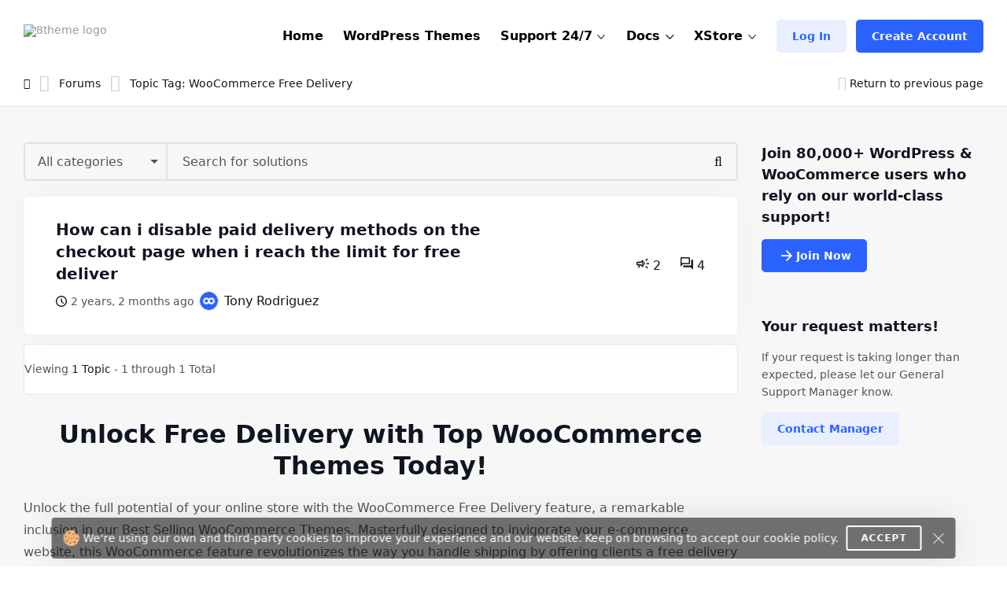

--- FILE ---
content_type: text/html; charset=UTF-8
request_url: https://www.8theme.com/topic-tag/woocommerce-free-delivery/
body_size: 28016
content:
<!DOCTYPE html>
<html lang="en"> <head>
    <meta http-equiv="content-type" content="text/html; charset=utf-8" />
    <meta name="format-detection" content="telephone=no" />
    <meta name="apple-mobile-web-app-capable" content="yes" />
    <meta name="viewport" content="width=device-width, initial-scale=1.0, maximum-scale=5.0"/>

    <link rel="shortcut icon" href="https://www.8theme.com/wp-content/themes/8theme/img/favicon.ico" />
    <!-- HEADER -->
    <title>WooCommerce Free Delivery in WordPress WooCommerce Themes | Support 8theme.com</title>

		<!-- All in One SEO 4.9.2 - aioseo.com -->
	<meta name="robots" content="max-snippet:-1, max-image-preview:large, max-video-preview:-1" />
	<meta name="google-site-verification" content="L5fUcZOE_Tnfb6hFsaK9iICZ_aLYuYaCwG4euhGSdoU" />
	<link rel="canonical" href="https://www.8theme.com/topic-tag/woocommerce-free-delivery/" />
	<meta name="generator" content="All in One SEO (AIOSEO) 4.9.2" />
		<script type="application/ld+json" class="aioseo-schema">
			{"@context":"https:\/\/schema.org","@graph":[{"@type":"BreadcrumbList","@id":"https:\/\/www.8theme.com\/topic-tag\/woocommerce-free-delivery\/#breadcrumblist","itemListElement":[{"@type":"ListItem","@id":"https:\/\/www.8theme.com#listItem","position":1,"name":"Home","item":"https:\/\/www.8theme.com","nextItem":{"@type":"ListItem","@id":"https:\/\/www.8theme.com\/topic-tag\/woocommerce-free-delivery\/#listItem","name":"WooCommerce Free Delivery"}},{"@type":"ListItem","@id":"https:\/\/www.8theme.com\/topic-tag\/woocommerce-free-delivery\/#listItem","position":2,"name":"WooCommerce Free Delivery","previousItem":{"@type":"ListItem","@id":"https:\/\/www.8theme.com#listItem","name":"Home"}}]},{"@type":"CollectionPage","@id":"https:\/\/www.8theme.com\/topic-tag\/woocommerce-free-delivery\/#collectionpage","url":"https:\/\/www.8theme.com\/topic-tag\/woocommerce-free-delivery\/","name":"WooCommerce Free Delivery in WordPress WooCommerce Themes | Support 8theme.com","inLanguage":"en-US","isPartOf":{"@id":"https:\/\/www.8theme.com\/#website"},"breadcrumb":{"@id":"https:\/\/www.8theme.com\/topic-tag\/woocommerce-free-delivery\/#breadcrumblist"}},{"@type":"Organization","@id":"https:\/\/www.8theme.com\/#organization","name":"ETHM ltd.","description":"The 8theme studio's develops WordPress and Magento templates for online stores","url":"https:\/\/www.8theme.com\/","logo":{"@type":"ImageObject","url":"https:\/\/www.8theme.com\/wp-content\/uploads\/2021\/10\/Banner_ADV_4.png","@id":"https:\/\/www.8theme.com\/topic-tag\/woocommerce-free-delivery\/#organizationLogo","width":1640,"height":856,"caption":"8theme - premium wordpress WooCommerce themes"},"image":{"@id":"https:\/\/www.8theme.com\/topic-tag\/woocommerce-free-delivery\/#organizationLogo"},"sameAs":["https:\/\/www.instagram.com\/8theme\/","https:\/\/www.youtube.com\/user\/8theme"]},{"@type":"WebSite","@id":"https:\/\/www.8theme.com\/#website","url":"https:\/\/www.8theme.com\/","name":"8theme.com","description":"The 8theme studio's develops WordPress and Magento templates for online stores","inLanguage":"en-US","publisher":{"@id":"https:\/\/www.8theme.com\/#organization"}}]}
		</script>
		<!-- All in One SEO -->

<meta name="facebook-domain-verification" content="56wreu8xuvd49fsftie05z3gi3lsgj"><meta name='impact-site-verification' value='-993040604'>
		<!-- 8theme SEO v1.0.0 bbp single user variant --><meta name="description" content="Unlock Free Delivery with Top WooCommerce Themes Today!. Find answers to your questions at our support team." />		<!-- 8theme SEO -->

<link rel="alternate" type="application/rss+xml" title="8theme.com &raquo; Feed" href="https://www.8theme.com/feed/" />
<link rel="alternate" type="application/rss+xml" title="8theme.com &raquo; Comments Feed" href="https://www.8theme.com/comments/feed/" />
<link rel="alternate" type="application/rss+xml" title="8theme.com &raquo; WooCommerce Free Delivery Topic Tag Feed" href="https://www.8theme.com/topic-tag/woocommerce-free-delivery/feed/" />
<style id='wp-img-auto-sizes-contain-inline-css' type='text/css'>
img:is([sizes=auto i],[sizes^="auto," i]){contain-intrinsic-size:3000px 1500px}
/*# sourceURL=wp-img-auto-sizes-contain-inline-css */
</style>
<link rel='stylesheet' id='wc-blocks-integration-css' href='https://www.8theme.com/wp-content/plugins/woocommerce-subscriptions/vendor/woocommerce/subscriptions-core/build/index.css?ver=8.1.0' type='text/css' media='all' />
<style id='classic-theme-styles-inline-css' type='text/css'>
/*! This file is auto-generated */
.wp-block-button__link{color:#fff;background-color:#32373c;border-radius:9999px;box-shadow:none;text-decoration:none;padding:calc(.667em + 2px) calc(1.333em + 2px);font-size:1.125em}.wp-block-file__button{background:#32373c;color:#fff;text-decoration:none}
/*# sourceURL=/wp-includes/css/classic-themes.min.css */
</style>
<style id='woocommerce-inline-inline-css' type='text/css'>
.woocommerce form .form-row .required { visibility: visible; }
/*# sourceURL=woocommerce-inline-inline-css */
</style>
<link rel='stylesheet' id='fancyselect-css' href='https://www.8theme.com/wp-content/themes/8theme/css/fancyselect.css?ver=99912427ec731f8f32baa87cdeeb0d86' type='text/css' media='all' />
<link rel='stylesheet' id='font-awesome-min-css' href='https://www.8theme.com/wp-content/themes/8theme/css/font-awesome.min.css?ver=99912427ec731f8f32baa87cdeeb0d86' type='text/css' media='all' />
<link rel='stylesheet' id='bootstrap-min-css' href='https://www.8theme.com/wp-content/themes/8theme/css/bootstrap.min.css?ver=99912427ec731f8f32baa87cdeeb0d86' type='text/css' media='all' />
<link rel='stylesheet' id='style-css' href='https://www.8theme.com/wp-content/themes/8theme/css/style-new15.css' type='text/css' media='all' />
<link rel='stylesheet' id='custom-style-css' href='https://www.8theme.com/wp-content/themes/8theme/global-custom14.css' type='text/css' media='all' />
<link rel='stylesheet' id='translator-css' href='https://www.8theme.com/wp-content/plugins/8theme-core/modules/translator/assets/css/style.min.css?ver=99912427ec731f8f32baa87cdeeb0d86' type='text/css' media='' />
<link rel='stylesheet' id='sib-front-css-css' href='https://www.8theme.com/wp-content/plugins/mailin/css/mailin-front.css?ver=99912427ec731f8f32baa87cdeeb0d86' type='text/css' media='all' />
<script type="text/javascript" src="https://www.8theme.com/wp-includes/js/jquery/jquery.min.js?ver=3.7.1" id="jquery-core-js"></script>
<script type="text/javascript" src="https://www.8theme.com/wp-includes/js/jquery/jquery-migrate.min.js?ver=3.4.1" id="jquery-migrate-js"></script>
<script type="text/javascript" src="https://www.8theme.com/wp-content/themes/8theme/js/libs/lazyload.min.js?ver=99912427ec731f8f32baa87cdeeb0d86" id="lazyload-js"></script>
<script type="text/javascript" src="https://www.8theme.com/wp-content/plugins/8theme-core/modules/translator/assets/js/scripts.min.js?ver=99912427ec731f8f32baa87cdeeb0d86" id="translator-js"></script>
<script type="text/javascript" id="sib-front-js-js-extra">
/* <![CDATA[ */
var sibErrMsg = {"invalidMail":"Please fill out valid email address","requiredField":"Please fill out required fields","invalidDateFormat":"Please fill out valid date format","invalidSMSFormat":"Please fill out valid phone number"};
var ajax_sib_front_object = {"ajax_url":"https://www.8theme.com/wp-admin/admin-ajax.php","ajax_nonce":"16be187ecd","flag_url":"https://www.8theme.com/wp-content/plugins/mailin/img/flags/"};
//# sourceURL=sib-front-js-js-extra
/* ]]> */
</script>
<script type="text/javascript" src="https://www.8theme.com/wp-content/plugins/mailin/js/mailin-front.js?ver=1764406980" id="sib-front-js-js"></script>
<script type="text/javascript" id="wc-blocks-checkout-dependency-error-js-after">
/* <![CDATA[ */
console.error( "Payment gateway with handle 'wc-stripe-blocks-integration' has been deactivated in Cart and Checkout blocks because its dependency 'wc-blocks-checkout' is not registered. Read the docs about registering assets for payment methods: https://github.com/woocommerce/woocommerce-blocks/blob/060f63c04f0f34f645200b5d4da9212125c49177/docs/third-party-developers/extensibility/checkout-payment-methods/payment-method-integration.md#registering-assets" );
//# sourceURL=wc-blocks-checkout-dependency-error-js-after
/* ]]> */
</script>
<link rel="https://api.w.org/" href="https://www.8theme.com/wp-json/" /><link rel="EditURI" type="application/rsd+xml" title="RSD" href="https://www.8theme.com/xmlrpc.php?rsd" />

   <script type="text/javascript">
      var ajaxurl = 'https://www.8theme.com/wp-admin/admin-ajax.php';
   </script>
    	<noscript><style>.woocommerce-product-gallery{ opacity: 1 !important; }</style></noscript>
	<link rel="icon" href="https://www.8theme.com/wp-content/uploads/2025/03/favicon-96x96-1.png" sizes="32x32" />
<link rel="icon" href="https://www.8theme.com/wp-content/uploads/2025/03/favicon-96x96-1.png" sizes="192x192" />
<link rel="apple-touch-icon" href="https://www.8theme.com/wp-content/uploads/2025/03/favicon-96x96-1.png" />
<meta name="msapplication-TileImage" content="https://www.8theme.com/wp-content/uploads/2025/03/favicon-96x96-1.png" />
		<style type="text/css" id="wp-custom-css">
			.wpcf7-form a {
    color: #1089ef;
}
.wpcf7-form a:hover {
    text-decoration: underline;
}
.top-banner .sprite--icon-1{
 background-image: url(https://8theme.com/wp-content/themes/8theme/img/icon-1.png);
}		</style>
		
    
    <!-- Google tag (gtag.js) -->
    <script async src="https://www.googletagmanager.com/gtag/js?id=AW-652514074"></script>
    <script>
      window.dataLayer = window.dataLayer || [];
      function gtag(){dataLayer.push(arguments);}
      gtag('js', new Date());

      gtag('config', 'AW-652514074');
    </script>

    
    <!-- Meta Pixel Code -->
    <script>
        !function(f,b,e,v,n,t,s)
        {if(f.fbq)return;n=f.fbq=function(){n.callMethod?
            n.callMethod.apply(n,arguments):n.queue.push(arguments)};
            if(!f._fbq)f._fbq=n;n.push=n;n.loaded=!0;n.version='2.0';
            n.queue=[];t=b.createElement(e);t.async=!0;
            t.src=v;s=b.getElementsByTagName(e)[0];
            s.parentNode.insertBefore(t,s)}(window, document,'script',
            'https://connect.facebook.net/en_US/fbevents.js');
        fbq('init', '1166644680583884');
        fbq('track', 'PageView');
    </script>
    <noscript><img height="1" width="1" style="display:none"
                   src="https://www.facebook.com/tr?id=1166644680583884&ev=PageView&noscript=1"
        /></noscript>
    <!-- End Meta Pixel Code --> 

    
    <style type="text/css">
        /* on testing */
        .topic-item.new-design .bbp-reply-topic-info *:has(.info-tooltip) .info-tooltip.new-design, 
        .topic-item.new-design .bbp-reply-topic-info .user-level,
        .support-detail-entry-header .user-level,
        .support-detail-entry-header .user-level + .info-tooltip.new-design {
            display: none;
        }
        body:not(.page-template-topics-control-panel) ul:not(.sticky, .is_keymaster, .status-closed) > .topic-item .support-item-label {
            display: none;
        }
        ul.type-forum:not(.is_keymaster) > li > .topic-item.new-design .center-block .bbp-reply-topic-info > .grey-semi:first-child {
            display: none;
        }

        ul:not(.sticky, .is_keymaster, .status-closed) > .topic-item.new-design:has(.support-item-label.label-premium), 
        ul:not(.sticky, .is_keymaster, .status-closed) > .topic-item.new-design:has(.support-item-label.label-priority) {
            border-inline-end: none;
        }
        ul:not(.is_keymaster) > .topic-item.new-design .center-block .bbp-reply-topic-info > .grey-semi:first-child,
        ul.sticky > .topic-item.new-design .center-block .bbp-reply-topic-info > .grey-semi:first-child {
            display: none;
        }
        @media only screen and (max-width: 768px) {
            ul:not(.is_keymaster) > .topic-item.new-design .bbp-reply-topic-info > span,
            ul.type-forum:not(.is_keymaster) > li > .topic-item.new-design .center-block .bbp-reply-topic-info > span {
                gap: 5px 0;
            }
            ul:not(.is_keymaster) > .topic-item.new-design .bbp-reply-topic-info .bbp-author-name, 
            ul.type-forum:not(.is_keymaster) > li > .topic-item.new-design .center-block .bbp-reply-topic-info .bbp-author-name {
                width: 100%;
            }
            ul:not(.is_keymaster) > .topic-item.new-design .bbp-reply-topic-info > span span,
            ul.type-forum:not(.is_keymaster) > li > .topic-item.new-design .bbp-reply-topic-info > span span {
                margin-left: 0;
            }
        }
        @media only screen and (max-width: 420px) {
            .topic-item.new-design .bbp-reply-topic-info > .last-reply-user-info .bbp-author-name {
                margin: 7px 0 0;
                flex-basis: 100%;
            }

            .topic-item.new-design .bbp-reply-topic-info > span .bbp-author-name span {
                margin-left: 0;
            }
        }
        #bbpress-forums #bbp-single-user-details {
            justify-content: flex-start;
        }
        ul.sticky .support-item, ul.super-sticky .support-item {
            border-inline-end: 5px solid var(--et-support-topic-border-color, var(--et-orange-color));
        }

        @media only screen and (min-width: 992px) and (max-width: 1023px) {
            .header a.button-avatar {
                max-width: unset;
            }
        }

        @media only screen and (max-width: 1023px) {
            .header--client-component .menu ul {
                padding: 20px;
            }
            .header--content .header--client-component {
                order: 1;
                margin-right: 0;
                margin-left: 0;
            }

            .header--content .header--logo {
                order: 1;
                margin: 0 auto;
            }

            .header--menu-trigger__float {
                margin-left: 0;
            }

            .header--menu-wrapper.open {
                left: 0;
                right: auto;
            }

            .menu--opened .header--client-component {
                opacity: 1;
                visibility: visible;
            }

            .header--menu-wrapper {
                width: 100vw;
                max-width: unset;
                left: 0;
                z-index: -1;
                transition: all .25s ease-in;
            }

            .header--menu-wrapper:not(.open) {
                transform: translateY(-100%);
                opacity: 0;
                visibility: hidden;
            }

            .header--menu-wrapper .header--menu-body {
                padding-top: 0;
            }

            .header .header--menu-body > ul > li + li:not(:has(>.button-new)),
            .header .header--menu-wrapper .menu li li {
                border-top: 1px solid #e1e1e1;
            }

            .header .header--menu-body > ul > li {
                margin: 0 !important;
            }

            .header .header--menu-wrapper .menu a:not(.button-new) {
                padding: 15px 0;
            }

            .header .header--menu-wrapper .menu ul {
                padding-bottom: 10px;
            }

        }

        @media only screen and (min-width: 1024px) {
            .header--client-component {
                margin-left: 0;
            }

            .header--client-component .menu ul {
                overflow: visible;
            }

            .header--client-component .menu ul:after {
                left: 70%;
            }

            .header--menu-wrapper {
                margin-left: auto;
            }
            .header .menu>li:hover>a:not(.button-new) {
                color: var(--et-blue2-color);
            }
            .breadcrumbs {
                padding-top: 2px;
            }
            body:not(:has(form.woocommerce-checkout)) .footer {
                padding-top: 80px;
                padding-bottom: 60px;   
            }
            .footer--nav-item__logo {
                flex-basis: 40%;
                padding-right: 150px;
            }
            .footer--nav-item-images-group:before {
                content: '';
                position: absolute;
                left: 25px;
                right: 25px;
                top: -16px;
                height: 1px;
                background: var(--et-border-color);
            }

            .footer--nav-item-images-group {
                position: relative;
            }
            .footer--nav {
                padding-bottom: 80px;
            }
            #nav_menu-2.footer--nav-item {
                flex-basis: 14%;
            }

            .header .menu>li.label-hot:before {
                border-color: var(--et-blue2-color);
            }
            .header .menu li.label-hot > a:after {
                text-transform: capitalize;
                content: 'Hot';
                background: #FFEACF;
                position: absolute;
                color: #b46a09;
                font-weight: bold;
                font-size: 12px;
                top: -15px;
                padding: 4px 5px 4px;
            }
        }

        @media only screen and (min-width: 993px) and (max-width: 1350px) {
            .footer #nav_menu-3 {
                display: none;
            }
            .footer--nav-item__logo {
                padding-right: 7vw;
            }
        }

        @media only screen and (min-width: 992px) {
            .container, .content-sidebar-wrapper.new-design > .container, .footer > .container, .form-reply-static-wrapper > .container, body:has(.prefooter-products) .prefooter-products > .container {
                padding-left: 60px;
                padding-right: 60px;
            }
        }

        /*.forum-archive .sidebar-entry.new-design,
        .single-forum .sidebar-entry.new-design,
        .single-topic .sidebar-entry.new-design {
            position: static !important;
        }
        .forum-archive .sidebar-entry.new-design.is_stuck + div,
        .single-forum .sidebar-entry.new-design.is_stuck + div,
        .single-topic .sidebar-entry.new-design.is_stuck + div {
            display: none !important;
        }*/

        .forum-archive .sidebar-entry .advert_block_item:has(.advert_block_item_content),
        .forum .sidebar-entry .advert_block_item:has(.advert_block_item_content),
        .single-topic .sidebar-entry .advert_block_item:has(.advert_block_item_content) {
            padding: 0;
            background: transparent;
        }

        body.logged-in.forum-archive .sidebar-entry .widget_etheme_care_about_customer_info .advert_block_item:has(.advert_block_item_content),
        body.logged-in.forum .sidebar-entry .widget_etheme_care_about_customer_info .advert_block_item:has(.advert_block_item_content),
        body.logged-in.single-topic .sidebar-entry .widget_etheme_care_about_customer_info .advert_block_item:has(.advert_block_item_content) {
            background: #fff;
            padding: 25px;
        }

        @media only screen and (max-width: 768px) {
            .forum-archive .sidebar-entry .widget_advert_block:has(.advert_block_item_content),
            .forum .sidebar-entry .widget_advert_block:has(.advert_block_item_content),
            .single-topic .sidebar-entry .widget_advert_block:has(.advert_block_item_content) {
                display: block !important;
            }

            .forum-archive .sidebar-entry .widget_etheme_salesmax_banner,
            .forum .sidebar-entry .widget_etheme_salesmax_banner {
                display: none;
            }
            .forum-archive .sidebar-entry .widget:has(+.widget_etheme_salesmax_banner), .forum .sidebar-entry .widget:has(+.widget_etheme_salesmax_banner) {
                margin-bottom: 0;
            }
        }

        @media only screen and (min-width: 993px) {
            .single-forum .bbp-the-content-wrapper, 
            .single-forum .bbp-the-content-wrapper ~ .private-content-area-wrapper,
            .replay-static-form:not(.form-keymaster) .bbp-the-content-wrapper,
            .replay-static-form:not(.form-keymaster) .bbp-the-content-wrapper ~ .private-content-area-wrapper {
                width: 100%;
            }

            .single-forum .bbp-the-content-wrapper textarea#bbp_reply_content, 
            .single-forum .bbp-the-content-wrapper textarea#bbp_topic_content, 
            .single-forum .bbp-the-content-wrapper textarea#bbp_forum_content,
            .replay-static-form:not(.form-keymaster) textarea#bbp_reply_content,
            .replay-static-form:not(.form-keymaster) textarea#bbp_topic_content,
            .replay-static-form:not(.form-keymaster) textarea#bbp_forum_content {
                height: 170px;
            }
            .single-forum .bbp-topic-form .private-content,
            .replay-static-form:not(.form-keymaster) .bbp-reply-form .private-content {
                height: 200px;
            }
        }

        .single-forum #bbpress-forums div.bbp-the-content-wrapper:has(.wp-editor-container),
        .replay-static-form:not(.form-keymaster) #bbpress-forums .bbp-the-content-wrapper:has(.wp-editor-container) {
            margin-bottom: 20px;
        }

        #open-create-topic-popup .bbp-topic-form div.bbp-submit-wrapper button {
            margin-top: 15px;
        }

        .bbp-topic-form input:-webkit-autofill,
        .bbp-topic-form input:-webkit-autofill:hover, 
        .bbp-topic-form input:-webkit-autofill:focus, 
        .bbp-topic-form input:-webkit-autofill:active{
            -webkit-box-shadow: 0 0 0 30px white inset !important;
        }

        #bbpress-forums div.bbp-the-content-wrapper div.quicktags-toolbar {
            background: transparent !important;
            border-width: 1px !important;
        }

        .content-sidebar-wrapper.new-design .bbp-reply-form #bbpress-forums,
        .content-sidebar-wrapper.new-design .bbp-topic-form #bbpress-forums {
            margin-bottom: 0;
        }

        .private-content-heading:after {
            content: 'WP / FTP access (support only)';
            margin-left: 5px;
        }

        .si:focus,
        .si:hover,
        .si:hover:focus {
            box-shadow: none;
        }
        .si:hover:not(:focus) {
            border-color: var(--et-border-color);
        }

        #bbp-search-form .input-wrapper,
        #bbpress-forums .wp-editor-container,
        .private-content-area {
            transition: all .3s linear;
        }
        #bbp-search-form .input-wrapper:has(.si:focus),
        #bbpress-forums .wp-editor-container:has(textarea:focus),
        .private-content-area:has(textarea:focus) {
            border-color: var(--et-blue2-color);
            --et-input-shadow-color-hover: transparent;
        }
        #bbpress-forums .wp-editor-container textarea {
            border-radius: inherit;
        }

        #bbp-new-topic-title .error-tooltip {
            background: transparent;
            box-shadow: none;
            left: auto;
            right: 5px;
            transform: translateY(50%);
            bottom: 50% !important;
            min-width: unset;
            opacity: 1;
            visibility: visible;
        }

        #bbp-new-topic-title .error-tooltip:after {
            display: none;
        }

        #bbp-new-topic-title.loading .error-tooltip, 
        #bbp-search-form.loading #bbp-new-topic-title.loading .error-tooltip {
            opacity: 0;
            visibility: hidden;
        }

        .header .header--menu-wrapper .menu a:not(.button-new) {
            font-weight: 600;
        }

        /* testing */
        #et_topic_domain ~ .error-tooltip,
        .wp-editor-container ~ .error-tooltip {
            display: none;
        }


        /* added globally and also in global-style.css */
        .support-detail-entry-wrapper.new-design .feedback-block {
            font-size: 12px;
        }
        @media only screen and (max-width: 400px) {
            .support-detail-entry-wrapper.new-design .et-participant {
                display: none;
            }
        }
        .bbp-reply-content strong {
            color: currentColor;
        }

        
        /* Hide info on XStore support forum */
        .postid-128990 .etheme-more-content {
            display: none;
        }

        .topic-item.new-design {
            --et-support-topic-border-color: transparent !important;
        }

        .footer .footer--socials li:has(.fa-facebook) {
            display: none;
        }

        /* Home page */
        .logo-slider-image-container {
            pointer-events: none;
        }

        .main-section .button-new ~ .button-new {
            display: none;
        }

        .home .blog-info .blog-info-title {
            overflow: hidden;
            height: 6ex;
        }

        .home .etheme-more-content:before {
            bottom: 0;
            top: -220px;
        }

        .home .etheme-more-content-button {
            bottom: 30px;
        }

        .home .etheme-more-content {
            max-height: 180px;
        }

        /* Shop */
        .shop-description-above .button-new {
            display: none;
        }
        .versions-search .search-icon {
            background: transparent;
            color: #222;
        }

        body .wpcf7 form .wpcf7-response-output:empty {
            display: none;
        }

        .et-mobile-panel .et_column .active:not(:hover) {
            color: currentColor !important;
        }

        #black-friday-sale-popup {
            display: none !important;
        }
        /*body .popup-wrapper.active:has(#black-friday-sale-popup.active) .bg-layer {
            display: block;
            background: rgba(0, 0, 0, .8);
            transition: all .3s ease-out;
        }*/

                    .footer {
                background: #0D102A;
                color: #fff;
                --et-black-color: #fff;
                --et-border-color: rgba(255,255,255,.1);
            }

            .footer .grey-semi {
                color: #fff;
            }

            .footer--nav-item__logo .sa a, .footer--nav-item__logo .sa a:hover {
                color: #888;
            }

            .footer--nav-item__title {
                color: currentColor;
            }

            .footer .tooltip {
                background: #222;
                color: #fff;
            }
        
        @media only screen and (min-width: 768px) and (max-width: 1023px) {
            .header--content .header--client-component .button-new {
                display: none;
            }

            .header--content .header--client-component > a:not(.button-new),
            .header--content .header--client-component > .menu .menu-item > a:not(.button-new) {
                display: inline-flex !important;
                margin: 0;
                justify-content: flex-end;
            }

            .header--content .header--client-component > a:not(.button-new) svg,
            .header--content .header--client-component > .menu .menu-item > a:not(.button-new) svg {
                height: 22px;
            }

            .header--content .header--client-component > a:not(.button-new) span {
                display: none;
            }
        }

        @media only screen and (max-width: 1100px) {
            body:not(.logged-in) .header--client-component .button-new {
                margin: 0 !important;
            }
            body:not(.logged-in) .header--client-component a[href*=registration] {
                display: none;
            }
        }

        @media only screen and (min-width: 768px) and (max-width: 1250px) {
            .et-mobile-panel-wrapper {
                display: block !important;
            }
            body:has(.et-mobile-panel-wrapper) .back-top {
                bottom: 80px;
            }
        }

        /* fix space to scroll with mobile panel shown */
        @media only screen and (max-width: 1250px) {
            body {
                padding-bottom: 64px;
            }
        }

        @media only screen and (min-width: 1024px) and (max-width: 1250px) {
            .header--content .header-new-topic-btn {
                display: none;
            }
        }


        /* can be added globally */
        @media (hover: none) {
            .et-more-info-toggle:not(.active) > ul {
                transform: translateY(var(--et_filters-transformY, 12px));
                opacity: 0;
                visibility: hidden;
            }
        }

        @media (hover: hover) {
            .et-more-info-toggle:not(:hover) > ul {
                transform: translateY(var(--et_filters-transformY, 12px));
                opacity: 0;
                visibility: hidden;
            }
        }

        @media only screen and (max-width: 768px) {
            .account-info-table {
                line-height: 1.4;
            }
            .header--client-component .menu ul {
                border-radius: 5px;
            }
            .header--client-component .menu ul:after {
                width: 10px;
                height: 10px;
                background: #fff;
                content: "";
                left: auto;
                right: 23px;
                top: -5px;
                position: absolute;
                transform: rotate(-45deg);
            }
        }

    </style>
	
<link rel='stylesheet' id='wc-blocks-style-css' href='https://www.8theme.com/wp-content/plugins/woocommerce/assets/client/blocks/wc-blocks.css?ver=wc-10.4.3' type='text/css' media='all' />
<style id='global-styles-inline-css' type='text/css'>
:root{--wp--preset--aspect-ratio--square: 1;--wp--preset--aspect-ratio--4-3: 4/3;--wp--preset--aspect-ratio--3-4: 3/4;--wp--preset--aspect-ratio--3-2: 3/2;--wp--preset--aspect-ratio--2-3: 2/3;--wp--preset--aspect-ratio--16-9: 16/9;--wp--preset--aspect-ratio--9-16: 9/16;--wp--preset--color--black: #000000;--wp--preset--color--cyan-bluish-gray: #abb8c3;--wp--preset--color--white: #ffffff;--wp--preset--color--pale-pink: #f78da7;--wp--preset--color--vivid-red: #cf2e2e;--wp--preset--color--luminous-vivid-orange: #ff6900;--wp--preset--color--luminous-vivid-amber: #fcb900;--wp--preset--color--light-green-cyan: #7bdcb5;--wp--preset--color--vivid-green-cyan: #00d084;--wp--preset--color--pale-cyan-blue: #8ed1fc;--wp--preset--color--vivid-cyan-blue: #0693e3;--wp--preset--color--vivid-purple: #9b51e0;--wp--preset--gradient--vivid-cyan-blue-to-vivid-purple: linear-gradient(135deg,rgb(6,147,227) 0%,rgb(155,81,224) 100%);--wp--preset--gradient--light-green-cyan-to-vivid-green-cyan: linear-gradient(135deg,rgb(122,220,180) 0%,rgb(0,208,130) 100%);--wp--preset--gradient--luminous-vivid-amber-to-luminous-vivid-orange: linear-gradient(135deg,rgb(252,185,0) 0%,rgb(255,105,0) 100%);--wp--preset--gradient--luminous-vivid-orange-to-vivid-red: linear-gradient(135deg,rgb(255,105,0) 0%,rgb(207,46,46) 100%);--wp--preset--gradient--very-light-gray-to-cyan-bluish-gray: linear-gradient(135deg,rgb(238,238,238) 0%,rgb(169,184,195) 100%);--wp--preset--gradient--cool-to-warm-spectrum: linear-gradient(135deg,rgb(74,234,220) 0%,rgb(151,120,209) 20%,rgb(207,42,186) 40%,rgb(238,44,130) 60%,rgb(251,105,98) 80%,rgb(254,248,76) 100%);--wp--preset--gradient--blush-light-purple: linear-gradient(135deg,rgb(255,206,236) 0%,rgb(152,150,240) 100%);--wp--preset--gradient--blush-bordeaux: linear-gradient(135deg,rgb(254,205,165) 0%,rgb(254,45,45) 50%,rgb(107,0,62) 100%);--wp--preset--gradient--luminous-dusk: linear-gradient(135deg,rgb(255,203,112) 0%,rgb(199,81,192) 50%,rgb(65,88,208) 100%);--wp--preset--gradient--pale-ocean: linear-gradient(135deg,rgb(255,245,203) 0%,rgb(182,227,212) 50%,rgb(51,167,181) 100%);--wp--preset--gradient--electric-grass: linear-gradient(135deg,rgb(202,248,128) 0%,rgb(113,206,126) 100%);--wp--preset--gradient--midnight: linear-gradient(135deg,rgb(2,3,129) 0%,rgb(40,116,252) 100%);--wp--preset--font-size--small: 13px;--wp--preset--font-size--medium: 20px;--wp--preset--font-size--large: 36px;--wp--preset--font-size--x-large: 42px;--wp--preset--spacing--20: 0.44rem;--wp--preset--spacing--30: 0.67rem;--wp--preset--spacing--40: 1rem;--wp--preset--spacing--50: 1.5rem;--wp--preset--spacing--60: 2.25rem;--wp--preset--spacing--70: 3.38rem;--wp--preset--spacing--80: 5.06rem;--wp--preset--shadow--natural: 6px 6px 9px rgba(0, 0, 0, 0.2);--wp--preset--shadow--deep: 12px 12px 50px rgba(0, 0, 0, 0.4);--wp--preset--shadow--sharp: 6px 6px 0px rgba(0, 0, 0, 0.2);--wp--preset--shadow--outlined: 6px 6px 0px -3px rgb(255, 255, 255), 6px 6px rgb(0, 0, 0);--wp--preset--shadow--crisp: 6px 6px 0px rgb(0, 0, 0);}:where(.is-layout-flex){gap: 0.5em;}:where(.is-layout-grid){gap: 0.5em;}body .is-layout-flex{display: flex;}.is-layout-flex{flex-wrap: wrap;align-items: center;}.is-layout-flex > :is(*, div){margin: 0;}body .is-layout-grid{display: grid;}.is-layout-grid > :is(*, div){margin: 0;}:where(.wp-block-columns.is-layout-flex){gap: 2em;}:where(.wp-block-columns.is-layout-grid){gap: 2em;}:where(.wp-block-post-template.is-layout-flex){gap: 1.25em;}:where(.wp-block-post-template.is-layout-grid){gap: 1.25em;}.has-black-color{color: var(--wp--preset--color--black) !important;}.has-cyan-bluish-gray-color{color: var(--wp--preset--color--cyan-bluish-gray) !important;}.has-white-color{color: var(--wp--preset--color--white) !important;}.has-pale-pink-color{color: var(--wp--preset--color--pale-pink) !important;}.has-vivid-red-color{color: var(--wp--preset--color--vivid-red) !important;}.has-luminous-vivid-orange-color{color: var(--wp--preset--color--luminous-vivid-orange) !important;}.has-luminous-vivid-amber-color{color: var(--wp--preset--color--luminous-vivid-amber) !important;}.has-light-green-cyan-color{color: var(--wp--preset--color--light-green-cyan) !important;}.has-vivid-green-cyan-color{color: var(--wp--preset--color--vivid-green-cyan) !important;}.has-pale-cyan-blue-color{color: var(--wp--preset--color--pale-cyan-blue) !important;}.has-vivid-cyan-blue-color{color: var(--wp--preset--color--vivid-cyan-blue) !important;}.has-vivid-purple-color{color: var(--wp--preset--color--vivid-purple) !important;}.has-black-background-color{background-color: var(--wp--preset--color--black) !important;}.has-cyan-bluish-gray-background-color{background-color: var(--wp--preset--color--cyan-bluish-gray) !important;}.has-white-background-color{background-color: var(--wp--preset--color--white) !important;}.has-pale-pink-background-color{background-color: var(--wp--preset--color--pale-pink) !important;}.has-vivid-red-background-color{background-color: var(--wp--preset--color--vivid-red) !important;}.has-luminous-vivid-orange-background-color{background-color: var(--wp--preset--color--luminous-vivid-orange) !important;}.has-luminous-vivid-amber-background-color{background-color: var(--wp--preset--color--luminous-vivid-amber) !important;}.has-light-green-cyan-background-color{background-color: var(--wp--preset--color--light-green-cyan) !important;}.has-vivid-green-cyan-background-color{background-color: var(--wp--preset--color--vivid-green-cyan) !important;}.has-pale-cyan-blue-background-color{background-color: var(--wp--preset--color--pale-cyan-blue) !important;}.has-vivid-cyan-blue-background-color{background-color: var(--wp--preset--color--vivid-cyan-blue) !important;}.has-vivid-purple-background-color{background-color: var(--wp--preset--color--vivid-purple) !important;}.has-black-border-color{border-color: var(--wp--preset--color--black) !important;}.has-cyan-bluish-gray-border-color{border-color: var(--wp--preset--color--cyan-bluish-gray) !important;}.has-white-border-color{border-color: var(--wp--preset--color--white) !important;}.has-pale-pink-border-color{border-color: var(--wp--preset--color--pale-pink) !important;}.has-vivid-red-border-color{border-color: var(--wp--preset--color--vivid-red) !important;}.has-luminous-vivid-orange-border-color{border-color: var(--wp--preset--color--luminous-vivid-orange) !important;}.has-luminous-vivid-amber-border-color{border-color: var(--wp--preset--color--luminous-vivid-amber) !important;}.has-light-green-cyan-border-color{border-color: var(--wp--preset--color--light-green-cyan) !important;}.has-vivid-green-cyan-border-color{border-color: var(--wp--preset--color--vivid-green-cyan) !important;}.has-pale-cyan-blue-border-color{border-color: var(--wp--preset--color--pale-cyan-blue) !important;}.has-vivid-cyan-blue-border-color{border-color: var(--wp--preset--color--vivid-cyan-blue) !important;}.has-vivid-purple-border-color{border-color: var(--wp--preset--color--vivid-purple) !important;}.has-vivid-cyan-blue-to-vivid-purple-gradient-background{background: var(--wp--preset--gradient--vivid-cyan-blue-to-vivid-purple) !important;}.has-light-green-cyan-to-vivid-green-cyan-gradient-background{background: var(--wp--preset--gradient--light-green-cyan-to-vivid-green-cyan) !important;}.has-luminous-vivid-amber-to-luminous-vivid-orange-gradient-background{background: var(--wp--preset--gradient--luminous-vivid-amber-to-luminous-vivid-orange) !important;}.has-luminous-vivid-orange-to-vivid-red-gradient-background{background: var(--wp--preset--gradient--luminous-vivid-orange-to-vivid-red) !important;}.has-very-light-gray-to-cyan-bluish-gray-gradient-background{background: var(--wp--preset--gradient--very-light-gray-to-cyan-bluish-gray) !important;}.has-cool-to-warm-spectrum-gradient-background{background: var(--wp--preset--gradient--cool-to-warm-spectrum) !important;}.has-blush-light-purple-gradient-background{background: var(--wp--preset--gradient--blush-light-purple) !important;}.has-blush-bordeaux-gradient-background{background: var(--wp--preset--gradient--blush-bordeaux) !important;}.has-luminous-dusk-gradient-background{background: var(--wp--preset--gradient--luminous-dusk) !important;}.has-pale-ocean-gradient-background{background: var(--wp--preset--gradient--pale-ocean) !important;}.has-electric-grass-gradient-background{background: var(--wp--preset--gradient--electric-grass) !important;}.has-midnight-gradient-background{background: var(--wp--preset--gradient--midnight) !important;}.has-small-font-size{font-size: var(--wp--preset--font-size--small) !important;}.has-medium-font-size{font-size: var(--wp--preset--font-size--medium) !important;}.has-large-font-size{font-size: var(--wp--preset--font-size--large) !important;}.has-x-large-font-size{font-size: var(--wp--preset--font-size--x-large) !important;}
/*# sourceURL=global-styles-inline-css */
</style>
<link rel='stylesheet' id='wc-stripe-blocks-checkout-style-css' href='https://www.8theme.com/wp-content/plugins/woocommerce-gateway-stripe/build/upe-blocks.css?ver=1e1661bb3db973deba05' type='text/css' media='all' />
<meta name="generator" content="WP Rocket 3.20.2" data-wpr-features="wpr_preload_links wpr_desktop" /></head>



<!-- LOADER -->
<body class="topic-tag topic-tag-woocommerce-free-delivery topic-tag-25377 bbpress bbp-no-js archive tax-topic-tag term-woocommerce-free-delivery term-25377 wp-theme-8theme body__main-page theme-8theme woocommerce-no-js does-not-has-top-bar top-bar-mobile-hidden et-translator-on">

<div data-rocket-location-hash="9a2eac06b29caabb4ef4d58fe59ca79d" id="loader-wrapper">
    <div data-rocket-location-hash="21675e2af234b42602e4f4d83bb408ae" class="spinner loading"></div> 
</div>


<header data-rocket-location-hash="f98772f08c54078290af359592428707" id="header" class="header" data-attr=""> 
    	    <div data-rocket-location-hash="a07ea42f7826adb30ee53f29399bc39c" class="container">
        <section data-rocket-location-hash="16f9d8fce293a909ff3ac72243d3a0db" class="header--content">
            <a href="https://www.8theme.com" class="header--logo">
                                                            <img width="300" height="110" src="https://www.8theme.com/wp-content/themes/8theme/img/8theme_logo2-blue.png" alt="8theme logo">
                                    <span class="screen-reader-text">8theme site logo</span>
            </a>
	
	        <nav class="header--menu-wrapper"><div class="header--menu-body"><ul id="menu-top-menu-for-unlogged-users" class="menu"><li id="menu-item-458247" class="menu-item menu-item-type-post_type menu-item-object-page menu-item-home menu-item-458247"><a href="https://www.8theme.com/">Home</a></li>
<li id="menu-item-327548" class="menu-item-mobile-menu-visible menu-item-only-if-has-top-bar menu-item-button open-subscriptions-popup menu-item menu-item-type-post_type menu-item-object-page menu-item-327548"><a href="https://www.8theme.com/woocommerce-themes/">Get Unlimited Downloads</a></li>
<li id="menu-item-327531" class="menu-item menu-item-type-post_type menu-item-object-page menu-item-327531"><a href="https://www.8theme.com/woocommerce-themes/">WordPress Themes</a></li>
<li id="menu-item-321105" class="menu-item menu-item-type-custom menu-item-object-custom menu-item-has-children menu-item-321105"><a href="https://www.8theme.com/forums/xstore-wordpress-support-forum/">Support 24/7</a><span class="menu-item-dropdown-trigger">
                        <svg xmlns="http://www.w3.org/2000/svg" width="1em" height="1em" viewBox="0 0 10 10" fill="none" preserveAspectRatio="xMidYMid meet" aria-hidden="true" role="img"><path d="M9.16665 3.3335L4.99998 7.50016L0.833313 3.3335" stroke="currentColor" stroke-linecap="round" stroke-linejoin="round"></path></svg>
                      </span>
<ul class="sub-menu">
	<li id="menu-item-321107" class="menu-subitem-has-svg menu-subitem-has-xstore-svg menu-item menu-item-type-post_type menu-item-object-forum menu-item-321107"><a href="https://www.8theme.com/forums/xstore-wordpress-support-forum/" data-add-svg-icon="yes" data-add-svg="xstore">XStore Support</a></li>
	<li id="menu-item-321108" class="menu-subitem-has-svg menu-subitem-has-royal-svg menu-item menu-item-type-post_type menu-item-object-forum menu-item-321108"><a href="https://www.8theme.com/forums/royal-wordpress-support-forum/" data-add-svg-icon="yes" data-add-svg="royal">Royal Support</a></li>
	<li id="menu-item-321109" class="menu-subitem-has-svg menu-subitem-has-woopress-svg menu-item menu-item-type-post_type menu-item-object-forum menu-item-321109"><a href="https://www.8theme.com/forums/woopress-support-forum/" data-add-svg-icon="yes" data-add-svg="woopress">WooPress Support</a></li>
	<li id="menu-item-321110" class="menu-subitem-has-svg menu-subitem-has-legenda-svg menu-item menu-item-type-post_type menu-item-object-forum menu-item-321110"><a href="https://www.8theme.com/forums/legenda-support-forum/" data-add-svg-icon="yes" data-add-svg="legenda">Legenda Support</a></li>
	<li id="menu-item-321113" class="menu-subitem-has-svg menu-subitem-has-more-svg menu-item menu-item-type-post_type menu-item-object-page menu-item-has-children menu-item-321113"><a href="https://www.8theme.com/docs/" data-add-svg-icon="yes" data-add-svg="more">Documentation</a><span class="menu-item-dropdown-trigger">
                        <svg xmlns="http://www.w3.org/2000/svg" width="1em" height="1em" viewBox="0 0 10 10" fill="none" preserveAspectRatio="xMidYMid meet" aria-hidden="true" role="img"><path d="M9.16665 3.3335L4.99998 7.50016L0.833313 3.3335" stroke="currentColor" stroke-linecap="round" stroke-linejoin="round"></path></svg>
                      </span>
	<ul class="sub-menu">
		<li id="menu-item-321114" class="menu-subitem-has-svg menu-subitem-has-xstore-svg menu-item menu-item-type-custom menu-item-object-custom menu-item-321114"><a target="_blank" href="https://www.8theme.com/documentation/xstore/" data-add-svg-icon="yes" data-add-svg="xstore">XStore Documentation</a></li>
		<li id="menu-item-321115" class="menu-subitem-has-svg menu-subitem-has-royal-svg menu-item menu-item-type-custom menu-item-object-custom menu-item-321115"><a target="_blank" href="https://8theme.com/demo/docs/royal/index.html" data-add-svg-icon="yes" data-add-svg="royal">Royal Documentation</a></li>
		<li id="menu-item-321116" class="menu-subitem-has-svg menu-subitem-has-woopress-svg menu-item menu-item-type-custom menu-item-object-custom menu-item-321116"><a target="_blank" href="https://8theme.com/demo/docs/woopress/index.html" data-add-svg-icon="yes" data-add-svg="woopress">WooPress Documentation</a></li>
		<li id="menu-item-321117" class="menu-subitem-has-svg menu-subitem-has-legenda-svg menu-item menu-item-type-custom menu-item-object-custom menu-item-321117"><a target="_blank" href="https://8theme.com/demo/docs/legenda/index.html" data-add-svg-icon="yes" data-add-svg="legenda">Legenda Documentation</a></li>
		<li id="menu-item-321119" class="menu-subitem-has-svg menu-subitem-has-more-svg menu-item menu-item-type-custom menu-item-object-custom menu-item-321119"><a target="_blank" href="https://www.8theme.com/documentation/" data-add-svg-icon="yes" data-add-svg="more">More Documentation</a></li>
	</ul>
</li>
	<li id="menu-item-338793" class="menu-subitem-has-svg menu-subitem-has-changelog-svg menu-item menu-item-type-custom menu-item-object-custom menu-item-has-children menu-item-338793"><a href="https://xstore.8theme.com/update-history/" data-add-svg-icon="yes" data-add-svg="changelog">Themes Changelog</a><span class="menu-item-dropdown-trigger">
                        <svg xmlns="http://www.w3.org/2000/svg" width="1em" height="1em" viewBox="0 0 10 10" fill="none" preserveAspectRatio="xMidYMid meet" aria-hidden="true" role="img"><path d="M9.16665 3.3335L4.99998 7.50016L0.833313 3.3335" stroke="currentColor" stroke-linecap="round" stroke-linejoin="round"></path></svg>
                      </span>
	<ul class="sub-menu">
		<li id="menu-item-338794" class="menu-subitem-has-svg menu-subitem-has-xstore-svg menu-item menu-item-type-custom menu-item-object-custom menu-item-338794"><a href="https://xstore.8theme.com/update-history/" data-add-svg-icon="yes" data-add-svg="xstore">XStore Changelog</a></li>
		<li id="menu-item-338795" class="menu-subitem-has-svg menu-subitem-has-royal-svg menu-item menu-item-type-custom menu-item-object-custom menu-item-338795"><a href="https://royal.8theme.com/update-history/" data-add-svg-icon="yes" data-add-svg="royal">Royal Changelog</a></li>
		<li id="menu-item-338796" class="menu-subitem-has-svg menu-subitem-has-woopress-svg menu-item menu-item-type-custom menu-item-object-custom menu-item-338796"><a href="https://woopress.8theme.com/boxed/update-history/" data-add-svg-icon="yes" data-add-svg="woopress">WooPress Changelog</a></li>
		<li id="menu-item-338797" class="menu-subitem-has-svg menu-subitem-has-legenda-svg menu-item menu-item-type-custom menu-item-object-custom menu-item-338797"><a href="https://legenda.8theme.com/update-history/" data-add-svg-icon="yes" data-add-svg="legenda">Legenda Changelog</a></li>
	</ul>
</li>
	<li id="menu-item-448962" class="menu-subitem-has-svg menu-subitem-has-roadmap-svg menu-item menu-item-type-custom menu-item-object-custom menu-item-448962"><a target="_blank" href="https://www.8theme.com/roadmap/" data-add-svg-icon="yes" data-add-svg="roadmap">Feature Requests</a></li>
	<li id="menu-item-367222" class="menu-item-highlighted hide menu-item menu-item-type-custom menu-item-object-custom menu-item-367222"><a href="https://1.envato.market/2rXmmA">Renew Support Now!</a></li>
</ul>
</li>
<li id="menu-item-367213" class="menu-item menu-item-type-post_type menu-item-object-page menu-item-has-children menu-item-367213"><a href="https://www.8theme.com/docs/">Docs</a><span class="menu-item-dropdown-trigger">
                        <svg xmlns="http://www.w3.org/2000/svg" width="1em" height="1em" viewBox="0 0 10 10" fill="none" preserveAspectRatio="xMidYMid meet" aria-hidden="true" role="img"><path d="M9.16665 3.3335L4.99998 7.50016L0.833313 3.3335" stroke="currentColor" stroke-linecap="round" stroke-linejoin="round"></path></svg>
                      </span>
<ul class="sub-menu">
	<li id="menu-item-367214" class="menu-subitem-has-svg menu-subitem-has-xstore-svg menu-item menu-item-type-custom menu-item-object-custom menu-item-367214"><a target="_blank" href="https://www.8theme.com/documentation/xstore/" data-add-svg-icon="yes" data-add-svg="xstore">XStore Documentation</a></li>
	<li id="menu-item-367215" class="menu-subitem-has-svg menu-subitem-has-royal-svg menu-item menu-item-type-custom menu-item-object-custom menu-item-367215"><a target="_blank" href="https://8theme.com/demo/docs/royal/index.html" data-add-svg-icon="yes" data-add-svg="royal">Royal Documentation</a></li>
	<li id="menu-item-367216" class="menu-subitem-has-svg menu-subitem-has-woopress-svg menu-item menu-item-type-custom menu-item-object-custom menu-item-367216"><a target="_blank" href="https://8theme.com/demo/docs/woopress/index.html" data-add-svg-icon="yes" data-add-svg="woopress">WooPress Documentation</a></li>
	<li id="menu-item-367217" class="menu-subitem-has-svg menu-subitem-has-legenda-svg menu-item menu-item-type-custom menu-item-object-custom menu-item-367217"><a target="_blank" href="https://8theme.com/demo/docs/legenda/index.html" data-add-svg-icon="yes" data-add-svg="legenda">Legenda Documentation</a></li>
	<li id="menu-item-367218" class="menu-subitem-has-svg menu-subitem-has-more-svg menu-item menu-item-type-custom menu-item-object-custom menu-item-367218"><a target="_blank" href="https://www.8theme.com/documentation/" data-add-svg-icon="yes" data-add-svg="more">More Documentation</a></li>
</ul>
</li>
<li id="menu-item-463550" class="hidden menu-item-mobile-hidden menu-item menu-item-type-custom menu-item-object-custom menu-item-has-children menu-item-463550"><a href="https://www.8theme.com/salesmax/?utm_source=menu&#038;utm_medium=link&#038;utm_id=8theme">SalesMax</a><span class="menu-item-dropdown-trigger">
                        <svg xmlns="http://www.w3.org/2000/svg" width="1em" height="1em" viewBox="0 0 10 10" fill="none" preserveAspectRatio="xMidYMid meet" aria-hidden="true" role="img"><path d="M9.16665 3.3335L4.99998 7.50016L0.833313 3.3335" stroke="currentColor" stroke-linecap="round" stroke-linejoin="round"></path></svg>
                      </span>
<ul class="sub-menu">
	<li id="menu-item-460042" class="menu-subitem-has-svg menu-subitem-has-salesmax-free-gifts menu-item menu-item-type-custom menu-item-object-custom menu-item-460042"><a href="https://www.8theme.com/salesmax/#free_gifts" data-add-svg-icon="yes" data-add-svg="salesmax-free-gifts">Free gifts</a></li>
	<li id="menu-item-460033" class="menu-subitem-has-svg menu-subitem-has-salesmax-cart-upsells menu-item menu-item-type-custom menu-item-object-custom menu-item-460033"><a href="https://www.8theme.com/salesmax/#cart_upsells" data-add-svg-icon="yes" data-add-svg="salesmax-cart-upsells">Cart page upsells</a></li>
	<li id="menu-item-460040" class="menu-subitem-has-svg menu-subitem-has-salesmax-stock-scarcity menu-item menu-item-type-custom menu-item-object-custom menu-item-460040"><a href="https://www.8theme.com/salesmax/#stock_scarcity" data-add-svg-icon="yes" data-add-svg="salesmax-stock-scarcity">Stock scarcity</a></li>
	<li id="menu-item-460035" class="menu-subitem-has-svg menu-subitem-has-salesmax-product-addons menu-item menu-item-type-custom menu-item-object-custom menu-item-460035"><a href="https://www.8theme.com/salesmax/#product_addons" data-add-svg-icon="yes" data-add-svg="salesmax-product-addons">Product add-ons</a></li>
	<li id="menu-item-460036" class="menu-subitem-has-svg menu-subitem-has-salesmax-noc menu-item menu-item-type-custom menu-item-object-custom menu-item-460036"><a href="https://www.8theme.com/salesmax/#noc" data-add-svg-icon="yes" data-add-svg="salesmax-noc">Next order coupons</a></li>
	<li id="menu-item-460039" class="menu-subitem-has-svg menu-subitem-has-salesmax-smart-recommendations menu-item menu-item-type-custom menu-item-object-custom menu-item-460039"><a href="https://www.8theme.com/salesmax/#smart_product_recomendations" data-add-svg-icon="yes" data-add-svg="salesmax-smart-recommendations">Smart recommendations</a></li>
	<li id="menu-item-460041" class="menu-subitem-has-svg menu-subitem-has-salesmax-post-purchase menu-item menu-item-type-custom menu-item-object-custom menu-item-460041"><a href="https://www.8theme.com/salesmax/#post_purchase" data-add-svg-icon="yes" data-add-svg="salesmax-post-purchase">Post-purchase offers</a></li>
	<li id="menu-item-460045" class="menu-subitem-has-svg menu-subitem-has-salesmax-checkout-offers menu-item menu-item-type-custom menu-item-object-custom menu-item-460045"><a href="https://www.8theme.com/salesmax/#checkout_offers" data-add-svg-icon="yes" data-add-svg="salesmax-checkout-offers">Checkout page offers</a></li>
	<li id="menu-item-460046" class="menu-subitem-has-svg menu-subitem-has-salesmax-free-shipping menu-item menu-item-type-custom menu-item-object-custom menu-item-460046"><a href="https://www.8theme.com/salesmax/#free_shipping" data-add-svg-icon="yes" data-add-svg="salesmax-free-shipping">Free shipping</a></li>
	<li id="menu-item-460047" class="menu-subitem-has-svg menu-subitem-has-salesmax-double-order menu-item menu-item-type-custom menu-item-object-custom menu-item-460047"><a href="https://www.8theme.com/salesmax/#double_order" data-add-svg-icon="yes" data-add-svg="salesmax-double-order">One-click double order</a></li>
	<li id="menu-item-460043" class="menu-item-highlighted menu-subitem-has-svg menu-subitem-has-cart-svg menu-item menu-item-type-custom menu-item-object-custom menu-item-460043"><a href="https://www.8theme.com/salesmax/#business-plans" data-add-svg-icon="yes" data-add-svg="cart">Buy SalesMax</a></li>
</ul>
</li>
<li id="menu-item-357165" class="menu-item menu-item-type-custom menu-item-object-custom menu-item-has-children menu-item-357165"><a target="_blank" href="https://xstore.8theme.com/">XStore</a><span class="menu-item-dropdown-trigger">
                        <svg xmlns="http://www.w3.org/2000/svg" width="1em" height="1em" viewBox="0 0 10 10" fill="none" preserveAspectRatio="xMidYMid meet" aria-hidden="true" role="img"><path d="M9.16665 3.3335L4.99998 7.50016L0.833313 3.3335" stroke="currentColor" stroke-linecap="round" stroke-linejoin="round"></path></svg>
                      </span>
<ul class="sub-menu">
	<li id="menu-item-367040" class="menu-subitem-has-svg menu-subitem-has-demo-svg menu-item menu-item-type-custom menu-item-object-custom menu-item-367040"><a target="_blank" href="https://xstore.8theme.com/" data-add-svg-icon="yes" data-add-svg="demo">Demo</a></li>
	<li id="menu-item-330836" class="menu-subitem-has-svg menu-subitem-has-elements-svg menu-item menu-item-type-custom menu-item-object-custom menu-item-330836"><a target="_blank" href="https://xstore.8theme.com/elementor/demos/minimal-fashion02/design-elements/" data-add-svg-icon="yes" data-add-svg="elements">Elements</a></li>
	<li id="menu-item-367041" class="menu-subitem-has-svg menu-subitem-has-xstore-svg menu-item menu-item-type-custom menu-item-object-custom menu-item-367041"><a target="_blank" href="https://xstore.8theme.com/studio/" data-add-svg-icon="yes" data-add-svg="xstore">XStudio</a></li>
	<li id="menu-item-367047" class="menu-subitem-has-svg menu-subitem-has-store-svg menu-item-has-left-submenu menu-item menu-item-type-custom menu-item-object-custom menu-item-has-children menu-item-367047"><a target="_blank" href="https://xstore.8theme.com/elementor/demos/niche-market04/ventors-list/" data-add-svg-icon="yes" data-add-svg="store">Multi-Vendor</a><span class="menu-item-dropdown-trigger">
                        <svg xmlns="http://www.w3.org/2000/svg" width="1em" height="1em" viewBox="0 0 10 10" fill="none" preserveAspectRatio="xMidYMid meet" aria-hidden="true" role="img"><path d="M9.16665 3.3335L4.99998 7.50016L0.833313 3.3335" stroke="currentColor" stroke-linecap="round" stroke-linejoin="round"></path></svg>
                      </span>
	<ul class="sub-menu">
		<li id="menu-item-367043" class="menu-subitem-has-svg menu-subitem-has-dokan-svg menu-item menu-item-type-custom menu-item-object-custom menu-item-367043"><a target="_blank" href="https://xstore.8theme.com/demos/2/dokan/store/pacific-health-foods/" data-add-svg-icon="yes" data-add-svg="dokan">Dokan MultiVendor</a></li>
		<li id="menu-item-367044" class="menu-subitem-has-svg menu-subitem-has-multivendorx-svg menu-item menu-item-type-custom menu-item-object-custom menu-item-367044"><a target="_blank" href="https://xstore.8theme.com/elementor/demos/niche-market02/vendors-list/" data-add-svg-icon="yes" data-add-svg="multivendorx">MultivendorX</a></li>
		<li id="menu-item-367045" class="menu-subitem-has-svg menu-subitem-has-wcfm-svg menu-item menu-item-type-custom menu-item-object-custom menu-item-367045"><a target="_blank" href="https://xstore.8theme.com/demos/2/wcfm-marketplace/store/organic-planet-store/" data-add-svg-icon="yes" data-add-svg="wcfm">WCFM Marketplace</a></li>
	</ul>
</li>
	<li id="menu-item-367046" class="menu-subitem-has-svg menu-subitem-has-showcases-svg menu-item menu-item-type-custom menu-item-object-custom menu-item-367046"><a target="_blank" href="https://xstore.8theme.com/#customers-showcases" data-add-svg-icon="yes" data-add-svg="showcases">Customers Showcase</a></li>
	<li id="menu-item-367020" class="menu-subitem-has-svg menu-subitem-has-roadmap-svg menu-item menu-item-type-custom menu-item-object-custom menu-item-367020"><a target="_blank" href="https://www.8theme.com/roadmap/" data-add-svg-icon="yes" data-add-svg="roadmap">Feature Requests</a></li>
	<li id="menu-item-367022" class="menu-subitem-has-svg menu-subitem-has-translations-svg menu-item menu-item-type-custom menu-item-object-custom menu-item-367022"><a target="_blank" href="https://www.8theme.com/glotpress/projects/xstore/" data-add-svg-icon="yes" data-add-svg="translations">Translation files</a></li>
	<li id="menu-item-367042" class="menu-subitem-has-svg menu-subitem-has-xstore-svg menu-item menu-item-type-custom menu-item-object-custom menu-item-367042"><a target="_blank" href="https://www.8theme.com/documentation/xstore/" data-add-svg-icon="yes" data-add-svg="xstore">Documentation</a></li>
	<li id="menu-item-367023" class="menu-subitem-has-svg menu-subitem-has-changelog-svg menu-item menu-item-type-custom menu-item-object-custom menu-item-367023"><a target="_blank" href="https://xstore.8theme.com/update-history/" data-add-svg-icon="yes" data-add-svg="changelog">Changelog</a></li>
	<li id="menu-item-367049" class="menu-item-highlighted menu-subitem-has-svg menu-subitem-has-cart-svg menu-item menu-item-type-custom menu-item-object-custom menu-item-367049"><a target="_blank" href="https://1.envato.market/2rXmmA" data-add-svg-icon="yes" data-add-svg="cart">Buy XStore Now!</a></li>
</ul>
</li>
<li id="menu-item-327532" class="hidden sub-item-of-web-themes-and-temlates menu-item menu-item-type-post_type menu-item-object-page menu-item-327532"><a href="https://www.8theme.com/woocommerce-themes/">WordPress WooCommerce themes</a></li>
<li id="menu-item-321096" class="hidden sub-item-of-web-themes-and-temlates menu-item menu-item-type-custom menu-item-object-custom menu-item-321096"><a target="_blank" href="https://xstore.8theme.com/">XSTORE ThemeForest</a></li>
<li id="menu-item-378456" class="hidden menu-item menu-item-type-custom menu-item-object-custom menu-item-has-children menu-item-378456"><a href="https://www.8theme.com/account/#etheme_customization_panel">Services</a><span class="menu-item-dropdown-trigger">
                        <svg xmlns="http://www.w3.org/2000/svg" width="1em" height="1em" viewBox="0 0 10 10" fill="none" preserveAspectRatio="xMidYMid meet" aria-hidden="true" role="img"><path d="M9.16665 3.3335L4.99998 7.50016L0.833313 3.3335" stroke="currentColor" stroke-linecap="round" stroke-linejoin="round"></path></svg>
                      </span>
<ul class="sub-menu">
	<li id="menu-item-378309" class="menu-subitem-has-svg menu-subitem-has-customization-svg menu-item menu-item-type-custom menu-item-object-custom menu-item-378309"><a rel="nofollow" href="https://www.8theme.com/account/#etheme_customization_panel" data-add-svg-icon="yes" data-add-svg="customization">WP Theme Customization</a></li>
	<li id="menu-item-378457" class="menu-subitem-has-svg menu-subitem-has-customization-svg menu-item menu-item-type-custom menu-item-object-custom menu-item-378457"><a href="https://www.8theme.com/account/#etheme_customization_panel" data-add-svg-icon="yes" data-add-svg="customization">Theme &#038; Plugin Development</a></li>
	<li id="menu-item-378459" class="menu-subitem-has-svg menu-subitem-has-customization-svg menu-item menu-item-type-custom menu-item-object-custom menu-item-378459"><a href="https://www.8theme.com/account/#etheme_customization_panel" data-add-svg-icon="yes" data-add-svg="customization">WP &#038; WooCommerce Development</a></li>
	<li id="menu-item-378460" class="menu-subitem-has-svg menu-subitem-has-customization-svg menu-item menu-item-type-custom menu-item-object-custom menu-item-378460"><a href="https://www.8theme.com/account/#etheme_customization_panel" data-add-svg-icon="yes" data-add-svg="customization">Web Design, UI &#038; UX</a></li>
	<li id="menu-item-378461" class="menu-subitem-has-svg menu-subitem-has-customization-svg menu-item menu-item-type-custom menu-item-object-custom menu-item-378461"><a href="https://www.8theme.com/account/#etheme_customization_panel" data-add-svg-icon="yes" data-add-svg="customization">WP Troubleshooting &#038; Maintenance</a></li>
	<li id="menu-item-378462" class="menu-subitem-has-svg menu-subitem-has-customization-svg menu-item menu-item-type-custom menu-item-object-custom menu-item-378462"><a href="https://www.8theme.com/account/#etheme_customization_panel" data-add-svg-icon="yes" data-add-svg="customization">WP Speed Optimization</a></li>
	<li id="menu-item-378463" class="menu-subitem-has-svg menu-subitem-has-customization-svg menu-item menu-item-type-custom menu-item-object-custom menu-item-378463"><a href="https://www.8theme.com/account/#etheme_customization_panel" data-add-svg-icon="yes" data-add-svg="customization">Security &#038; Custom API’s</a></li>
	<li id="menu-item-378464" class="menu-subitem-has-svg menu-subitem-has-customization-svg menu-item menu-item-type-custom menu-item-object-custom menu-item-378464"><a href="https://www.8theme.com/account/#etheme_customization_panel" data-add-svg-icon="yes" data-add-svg="customization">Site Migrations</a></li>
	<li id="menu-item-378465" class="menu-subitem-has-svg menu-subitem-has-customization-svg menu-item menu-item-type-custom menu-item-object-custom menu-item-378465"><a href="https://www.8theme.com/account/#etheme_customization_panel" data-add-svg-icon="yes" data-add-svg="customization">SEO Services</a></li>
	<li id="menu-item-378466" class="menu-subitem-has-svg menu-subitem-has-customization-svg menu-item menu-item-type-custom menu-item-object-custom menu-item-378466"><a href="https://www.8theme.com/account/#etheme_customization_panel" data-add-svg-icon="yes" data-add-svg="customization">Figma to WP Integration</a></li>
</ul>
</li>
<li id="menu-item-321120" class="hidden menu-item-mobile-hidden menu-item menu-item-type-custom menu-item-object-custom menu-item-321120"><a target="_blank" href="https://www.youtube.com/watch?v=i7STFGZapx8&#038;list=PLMqMSqDgPNmCCyem_z9l2ZJ1owQUaFCE3&#038;index=1">Videos</a></li>
<li id="menu-item-321130" class="hidden-sm hidden-md hidden-lg test-menu-item-mobile-shown -menu-item-mobile-xs-hidden menu-item menu-item-type-custom menu-item-object-custom menu-item-has-children menu-item-321130"><a href="#">More</a><span class="menu-item-dropdown-trigger">
                        <svg xmlns="http://www.w3.org/2000/svg" width="1em" height="1em" viewBox="0 0 10 10" fill="none" preserveAspectRatio="xMidYMid meet" aria-hidden="true" role="img"><path d="M9.16665 3.3335L4.99998 7.50016L0.833313 3.3335" stroke="currentColor" stroke-linecap="round" stroke-linejoin="round"></path></svg>
                      </span>
<ul class="sub-menu">
	<li id="menu-item-401808" class="menu-subitem-has-svg menu-subitem-has-changelog-svg menu-item menu-item-type-post_type menu-item-object-page current_page_parent menu-item-401808"><a href="https://www.8theme.com/blog/" data-add-svg-icon="yes" data-add-svg="changelog">Blog</a></li>
	<li id="menu-item-321131" class="menu-subitem-has-svg menu-subitem-has-partners-svg menu-item menu-item-type-custom menu-item-object-custom menu-item-has-children menu-item-321131"><a href="#" data-add-svg-icon="yes" data-add-svg="partners">Partners</a><span class="menu-item-dropdown-trigger">
                        <svg xmlns="http://www.w3.org/2000/svg" width="1em" height="1em" viewBox="0 0 10 10" fill="none" preserveAspectRatio="xMidYMid meet" aria-hidden="true" role="img"><path d="M9.16665 3.3335L4.99998 7.50016L0.833313 3.3335" stroke="currentColor" stroke-linecap="round" stroke-linejoin="round"></path></svg>
                      </span>
	<ul class="sub-menu">
		<li id="menu-item-367246" class="menu-item-only-loggedOut menu-subitem-has-svg menu-subitem-has-customization-svg menu-item menu-item-type-custom menu-item-object-custom menu-item-367246"><a target="_blank" href="https://www.8theme.com/contact-us/" data-add-svg-icon="yes" data-add-svg="customization">Customization Services</a></li>
		<li id="menu-item-378311" class="menu-item-only-loggedIn menu-subitem-has-svg menu-subitem-has-customization-svg menu-item menu-item-type-custom menu-item-object-custom menu-item-378311"><a rel="nofollow" href="https://www.8theme.com/account/#etheme_customization_panel" data-add-svg-icon="yes" data-add-svg="customization">Customization Services</a></li>
		<li id="menu-item-321134" class="menu-subitem-has-svg menu-subitem-has-wpml-svg menu-item menu-item-type-custom menu-item-object-custom menu-item-321134"><a target="_blank" rel="nofollow" href="https://wpml.org/?aid=46060&#038;affiliate_key=YI8njhBqLYnp" data-add-svg-icon="yes" data-add-svg="wpml">Multilingual Plugin WPML</a></li>
		<li id="menu-item-427515" class="menu-subitem-has-svg menu-subitem-has-woopress-svg menu-item menu-item-type-custom menu-item-object-custom menu-item-427515"><a target="_blank" href="https://www.wordfence.com/r/2f0aa4174705016a/" data-add-svg-icon="yes" data-add-svg="woopress">#1 WordPress Security Plugin</a></li>
		<li id="menu-item-367245" class="menu-subitem-has-svg menu-subitem-has-wpml-currency-svg menu-item menu-item-type-custom menu-item-object-custom menu-item-367245"><a target="_blank" href="https://wpml.org/documentation/related-projects/woocommerce-multilingual/multi-currency-support-woocommerce/?aid=46060&#038;affiliate_key=YI8njhBqLYnp" data-add-svg-icon="yes" data-add-svg="wpml-currency">Multicurrency Plugin</a></li>
		<li id="menu-item-321133" class="menu-subitem-has-svg menu-subitem-has-seo-svg menu-item menu-item-type-custom menu-item-object-custom menu-item-321133"><a target="_blank" rel="nofollow" href="https://overflowcafe.com/am/aff/go/8theme" data-add-svg-icon="yes" data-add-svg="seo">SEO Experts</a></li>
		<li id="menu-item-321136" class="menu-subitem-has-svg menu-subitem-has-hosting-svg menu-item menu-item-type-custom menu-item-object-custom menu-item-321136"><a target="_blank" rel="nofollow" href="https://www.siteground.com/index.htm?afcode=37f764ca72ceea208481db0311041c62" data-add-svg-icon="yes" data-add-svg="hosting">Premium Hosting (Siteground)</a></li>
		<li id="menu-item-380387" class="menu-subitem-has-svg menu-subitem-has-hosting-svg menu-item menu-item-type-custom menu-item-object-custom menu-item-380387"><a target="_blank" rel="nofollow" href="https://kinsta.com/wordpress-hosting/?kaid=SDTFQEFDFKOI" data-add-svg-icon="yes" data-add-svg="hosting">Kinsta WordPress Hosting</a></li>
	</ul>
</li>
	<li id="menu-item-367086" class="menu-subitem-has-svg menu-subitem-has-tutorials-svg menu-item menu-item-type-custom menu-item-object-custom menu-item-367086"><a target="_blank" href="https://www.youtube.com/channel/UCiZY0AJRFoKhLrkCXomrfmA" data-add-svg-icon="yes" data-add-svg="tutorials">Video tutorials</a></li>
	<li id="menu-item-367219" class="menu-subitem-has-svg menu-subitem-has-faq-svg menu-item menu-item-type-post_type menu-item-object-page menu-item-367219"><a href="https://www.8theme.com/faq/" data-add-svg-icon="yes" data-add-svg="faq">FAQ</a></li>
</ul>
</li>
<li id="menu-item-321121" class="hidden menu-item menu-item-type-post_type menu-item-object-page menu-item-321121"><a href="https://www.8theme.com/faq/">FAQ</a></li>
<li id="menu-item-401809" class="hidden menu-item-mobile-hidden menu-item menu-item-type-post_type menu-item-object-page current_page_parent menu-item-401809"><a href="https://www.8theme.com/blog/">Blog</a></li>
<li id="menu-item-321122" class="hidden-xs menu-item-mobile-hidden menu-item-mobile-shown -menu-item-mobile-xs-hidden menu-item menu-item-type-custom menu-item-object-custom menu-item-has-children menu-item-321122"><a href="#">Partners</a><span class="menu-item-dropdown-trigger">
                        <svg xmlns="http://www.w3.org/2000/svg" width="1em" height="1em" viewBox="0 0 10 10" fill="none" preserveAspectRatio="xMidYMid meet" aria-hidden="true" role="img"><path d="M9.16665 3.3335L4.99998 7.50016L0.833313 3.3335" stroke="currentColor" stroke-linecap="round" stroke-linejoin="round"></path></svg>
                      </span>
<ul class="sub-menu">
	<li id="menu-item-440204" class="menu-subitem-has-svg menu-subitem-has-hosting-svg menu-item menu-item-type-custom menu-item-object-custom menu-item-440204"><a target="_blank" href="https://www.8theme.com/salesmax/?utm_source=menu&#038;utm_id=8theme" data-add-svg-icon="yes" data-add-svg="hosting">SalesMax Plugin</a></li>
	<li id="menu-item-344700" class="hidden menu-item-only-loggedIn menu-subitem-has-svg menu-subitem-has-customization-svg menu-item menu-item-type-custom menu-item-object-custom menu-item-344700"><a target="_blank" rel="nofollow" href="https://www.8theme.com/contact-us/" data-add-svg-icon="yes" data-add-svg="customization">Customization Services</a></li>
	<li id="menu-item-321126" class="menu-subitem-has-svg menu-subitem-has-wpml-svg menu-item menu-item-type-custom menu-item-object-custom menu-item-321126"><a target="_blank" rel="nofollow" href="https://wpml.org/?aid=46060&#038;affiliate_key=YI8njhBqLYnp" data-add-svg-icon="yes" data-add-svg="wpml">Multilingual Plugin WPML</a></li>
	<li id="menu-item-427514" class="menu-subitem-has-svg menu-subitem-has-woopress-svg menu-item menu-item-type-custom menu-item-object-custom menu-item-427514"><a target="_blank" href="https://www.wordfence.com/r/2f0aa4174705016a/" data-add-svg-icon="yes" data-add-svg="woopress">#1 WordPress Security Plugin</a></li>
	<li id="menu-item-330075" class="menu-subitem-has-svg menu-subitem-has-wpml-currency-svg menu-item menu-item-type-custom menu-item-object-custom menu-item-330075"><a target="_blank" href="https://wpml.org/documentation/related-projects/woocommerce-multilingual/multi-currency-support-woocommerce/?aid=46060&#038;affiliate_key=YI8njhBqLYnp" data-add-svg-icon="yes" data-add-svg="wpml-currency">Multicurrency Plugin</a></li>
	<li id="menu-item-321125" class="menu-subitem-has-svg menu-subitem-has-seo-svg menu-item menu-item-type-custom menu-item-object-custom menu-item-321125"><a target="_blank" rel="nofollow" href="https://overflowcafe.com/am/aff/go/8theme" data-add-svg-icon="yes" data-add-svg="seo">SEO Experts</a></li>
	<li id="menu-item-321127" class="menu-subitem-has-svg menu-subitem-has-hosting-svg menu-item menu-item-type-custom menu-item-object-custom menu-item-321127"><a target="_blank" rel="nofollow" href="https://www.siteground.com/index.htm?afcode=37f764ca72ceea208481db0311041c62" data-add-svg-icon="yes" data-add-svg="hosting">Premium Hosting (Siteground)</a></li>
	<li id="menu-item-380386" class="menu-subitem-has-svg menu-subitem-has-hosting-svg menu-item menu-item-type-custom menu-item-object-custom menu-item-380386"><a target="_blank" rel="nofollow" href="https://kinsta.com/wordpress-hosting/?kaid=SDTFQEFDFKOI" data-add-svg-icon="yes" data-add-svg="hosting">Kinsta WordPress Hosting</a></li>
</ul>
</li>
<li id="menu-item-377202" class="menu-item-only-loggedOut menu-item-mobile-menu-visible menu-item-button menu-item-button-blue menu-item menu-item-type-custom menu-item-object-custom menu-item-377202"><a href="https://www.8theme.com/login/">Login / Register</a></li>
</ul></div></nav>
                        

            <div class="header--client-component">
                             <a href="https://www.8theme.com/account/" class="client-component--to-account" rel="nofollow" style="min-width: 48px;">
                    <svg aria-hidden="true" focusable="false" data-prefix="far" data-icon="user" role="img" xmlns="http://www.w3.org/2000/svg" viewBox="0 0 448 512" class="svg-inline--fa fa" style="margin: 0;"><path fill="currentColor" d="M313.6 304c-28.7 0-42.5 16-89.6 16-47.1 0-60.8-16-89.6-16C60.2 304 0 364.2 0 438.4V464c0 26.5 21.5 48 48 48h352c26.5 0 48-21.5 48-48v-25.6c0-74.2-60.2-134.4-134.4-134.4zM400 464H48v-25.6c0-47.6 38.8-86.4 86.4-86.4 14.6 0 38.3 16 89.6 16 51.7 0 74.9-16 89.6-16 47.6 0 86.4 38.8 86.4 86.4V464zM224 288c79.5 0 144-64.5 144-144S303.5 0 224 0 80 64.5 80 144s64.5 144 144 144zm0-240c52.9 0 96 43.1 96 96s-43.1 96-96 96-96-43.1-96-96 43.1-96 96-96z" class=""></path></svg>
                                            <span class="hidden-xs" style="margin-left: 5px; margin-right: 20px;">Log In</span>
                                     </a>
	
	                            <a style="margin-inline-end: 12px;" class="button-new button-semiblue" href="https://www.8theme.com/login" rel="nofollow">Log In</a>                <a class="button-new button-blue hidden-xs" href="https://www.8theme.com/registration" rel="nofollow">Create Account</a>
            
             
            </div>

            <button class="header--menu-trigger header--menu-trigger__float">
                <span class="header--menu-trigger_line"></span>
                <span class="screen-reader-text">Mobile menu toggle</span> 
            </button>
            
                    </section>
    </div>
    </header>

<!--    <div class="empty-space top-bar-depended col-xs-b40"></div>-->
                    <div data-rocket-location-hash="01fe828726e3b3088bbee092fc88cf86" class="page" id="page-0">
                            
<div data-rocket-location-hash="ff84ec82b7ce2839270365e4036d8479" class="breadcrumbs">
    <div data-rocket-location-hash="e6eb6fcccd8ab4e0754c54f80a5d14c0" class="container">
        <div class="row">
            <div class="col-sm-8 col-md-9 hidden-xs">
				<a href="https://www.8theme.com" class="bbp-breadcrumb-home"><i class="fa fa-home" aria-hidden="true"></i></a><i class="fa fa-angle-right arrow" aria-hidden="true"></i><a href="https://www.8theme.com/forums/" class="bbp-breadcrumb-root">Forums</a><i class="fa fa-angle-right arrow" aria-hidden="true"></i><span class="bbp-breadcrumb-current">Topic Tag: WooCommerce Free Delivery</span>            </div>
            <div class="col-sm-4 col-md-3">
                <a class="back-history" href="javascript: history.go(-1)"><i class="fa fa-angle-left"
                                                                             aria-hidden="true"></i> Return to
                    previous
                    page</a>
            </div>
        </div>
    </div>
</div>

<div data-rocket-location-hash="a894f0f16e589f5e814409164d1a051c" class="content-sidebar-wrapper new-design">
    <div data-rocket-location-hash="f117ee89930d3a249ddbfc02370ddefa" class="container">
        <div class="row">
            <div class="col-md-9">
                <div class="content-entry">
                    <div class="empty-space col-xs-b45"></div>

                    <div id="bbpress-forums" class="bbpress-wrapper">
						
													
							




    <div class="input-search-wrapper input-wrapper " id="bbp-search-form">
    <form action="https://www.8theme.com/search/" role="search" method="get" id="bbp-search-form">
        <div class="input-wrapper">
            <span class="small-loader"></span>
            <i class="icon size-2 right fa fa-search" aria-hidden="true">
                <input
                                        class="button"
                    type="submit"
                    id="bbp_search_submit"
                    value="Search"
                    disabled="disabled"
                />
            </i>
            <input
                                class="si size-2 forum-search"
                type="text"
                autocomplete="off"
                value=""
                name="bbp_search"
                placeholder="Search for solutions"
            >

            <span class="loading-forums-select">

                
                <select name="bbp_forum_id" id="bbp_forum_id" class="bbp_dropdown">
	<option value="" class="level-0">All categories</option><option class="level-0" value="440097">SalesMax Support forum</option>
<option class="level-0" value="128990">XStore WordPress WooCommerce Support Forum</option>
<option class="level-0" value="14533">Royal WordPress WooCommerce Support Forum</option>
<option class="level-0" value="35269">WooPress WordPress WooCommerce  Support Forum</option>
<option class="level-0" value="397">Legenda WordPress WooCommerce Support Forum</option>
<option class="level-0" value="62979">Classico WordPress WooCommerce Support Forum</option>
<option class="level-0" value="294948">XClean WordPress Support Forum</option>
<option class="level-0" value="860">Blanco WordPress (GetShopped.org) Support Forum</option>
<option class="level-0" value="857">Blanco WordPress (WooCommerce) Support Forum</option>
<option class="level-0" value="867">IDStore WordPress Support Forum</option>
<option class="level-0" value="100544">Lifestyle WordPress Support Forum</option>
<option class="level-0" disabled="disabled" value="">TheLeader Support Forum</option>
<option class="level-0" value="864">XMarket Support Forum</option>
<option class="level-0" value="118565">Mango HTML5 Template</option>
<option class="level-0" value="118564">WooPress Creative HTML5 Template</option>
</select>            </span>
            <div class="input-autocomplete">

            </div>

        </div>
    </div>
    </form>

							<div class="empty-space col-xs-b20"></div>
						
												
												
												
																				
													
												
												
												
													
														
							

<ul id="bbp-forum-0" class="etheme-topic-bbp-topics">

	<li class="etheme-topic-bbp-body">

		
			



<ul id="bbp-topic-372762" class="loop-item-0 user-id-32441 bbp-parent-forum-128990 odd  post-372762 topic type-topic status-publish hentry topic-tag-best-selling-themes topic-tag-disable-paid-delivery topic-tag-free-delivery-limit topic-tag-woocommerce-checkout-page topic-tag-woocommerce-free-delivery">
    <li class="support-item clearfix last-reply_keymaster topic-item new-design" data-priority="">

        <div class="sa size-16 center-block">

                        
            
            <a class="bbp-reply-topic-title" href="https://www.8theme.com/topic/how-can-i-disable-paid-delivery-methods-on-the-checkout-page-when-i-reach-the-limit-for-free-deliver/">
                                How can I disable paid delivery methods on the checkout page when I reach the limit for free deliver            </a>
             

            <span class="bbp-reply-topic-info">

                <span class="grey-semi"><span>by</span>

                    
                        
                        <span class="rounded-image inline-block">
                            <img class="avatar pp-user-avatar avatar-80 photo" width="80" height="80" src=" https://www.8theme.com/wp-content/uploads/2024/01/user-avatar-default-100x100.jpg" alt="Avatar: MarinaD">
                                                    </span>

                        
                        <!-- <span class="bbp-topic-freshness-author"> -->
                            <span class="bbp-topic-freshness-author bbp-author-name et-author-redirect" data-url="https://www.8theme.com/users/marinad/">
                                MarinaD                            </span>
                                                    <!-- </span> -->

                        
                        
                    
                </span>

                
                            <span class="sa size-14 grey-semi cut last-reply-user-info"><svg xmlns="http://www.w3.org/2000/svg" width="1em" height="1em" viewBox="0 0 11 11" fill="none" class="dark"> 
          <path d="M7.315 8.085L8.085 7.315L6.05 5.28V2.75H4.95V5.72L7.315 8.085ZM5.5 11C4.73917 11 4.02417 10.8556 3.355 10.5669C2.68583 10.2781 2.10375 9.88625 1.60875 9.39125C1.11375 8.89625 0.721875 8.31417 0.433125 7.645C0.144375 6.97583 0 6.26083 0 5.5C0 4.73917 0.144375 4.02417 0.433125 3.355C0.721875 2.68583 1.11375 2.10375 1.60875 1.60875C2.10375 1.11375 2.68583 0.721875 3.355 0.433125C4.02417 0.144375 4.73917 0 5.5 0C6.26083 0 6.97583 0.144375 7.645 0.433125C8.31417 0.721875 8.89625 1.11375 9.39125 1.60875C9.88625 2.10375 10.2781 2.68583 10.5669 3.355C10.8556 4.02417 11 4.73917 11 5.5C11 6.26083 10.8556 6.97583 10.5669 7.645C10.2781 8.31417 9.88625 8.89625 9.39125 9.39125C8.89625 9.88625 8.31417 10.2781 7.645 10.5669C6.97583 10.8556 6.26083 11 5.5 11ZM5.5 9.9C6.71917 9.9 7.75729 9.47146 8.61438 8.61438C9.47146 7.75729 9.9 6.71917 9.9 5.5C9.9 4.28083 9.47146 3.24271 8.61438 2.38562C7.75729 1.52854 6.71917 1.1 5.5 1.1C4.28083 1.1 3.24271 1.52854 2.38562 2.38562C1.52854 3.24271 1.1 4.28083 1.1 5.5C1.1 6.71917 1.52854 7.75729 2.38562 8.61438C3.24271 9.47146 4.28083 9.9 5.5 9.9Z" fill="currentColor"/>
        </svg> 

                                <!-- <span class="hidden-xs">Last comment</span> -->

                                <span>
                                                                            2 years, 2 months ago                                                                                                            </span>

                                <!-- <span class="bbp-topic-freshness-author"> -->
                                   
                                    
                                    <span class="bbp-author-name et-author-redirect sa size-16 color" data-url="https://www.8theme.com/users/tony-rodriguez/">
                                                                                <span class="rounded-image align-items-center" style="display: inline-flex;vertical-align: -.75ex;">
                                            <img class="avatar pp-user-avatar avatar-80 photo" width="80" height="80" src="https://www.8theme.com/wp-content/uploads/2025/03/avarat-site-new-1-100x100.png" alt="Avatar: Tony Rodriguez">
                                        </span>
                                        Tony Rodriguez                                                                            </span>
                                    
                                <!-- </span> -->

                        </span>
                    </span>
            </div>

            <span class="et-actions">
                <span class="sa size-16 dark pos-relative">
                    <svg xmlns="http://www.w3.org/2000/svg" width="1em" height="1em" viewBox="0 0 15 12" fill="none">
            <path d="M12 6.75V5.25H15V6.75H12ZM12.9 12L10.5 10.2L11.4 9L13.8 10.8L12.9 12ZM11.4 3L10.5 1.8L12.9 0L13.8 1.2L11.4 3ZM2.25 11.25V8.25H1.5C1.0875 8.25 0.734375 8.10313 0.440625 7.80938C0.146875 7.51563 0 7.1625 0 6.75V5.25C0 4.8375 0.146875 4.48438 0.440625 4.19063C0.734375 3.89688 1.0875 3.75 1.5 3.75H4.5L8.25 1.5V10.5L4.5 8.25H3.75V11.25H2.25ZM6.75 7.8375V4.1625L4.9125 5.25H1.5V6.75H4.9125L6.75 7.8375ZM9 8.5125V3.4875C9.3375 3.7875 9.60938 4.15313 9.81563 4.58438C10.0219 5.01562 10.125 5.4875 10.125 6C10.125 6.5125 10.0219 6.98438 9.81563 7.41563C9.60938 7.84688 9.3375 8.2125 9 8.5125Z" fill="currentColor"></path>
        </svg>                    2                    <span class="tooltip">Voices</span>
                </span>
        
            
                <span class="sa size-16 dark pos-relative">
                    <svg xmlns="http://www.w3.org/2000/svg" width="1em" height="1em" viewBox="0 0 15 15" fill="none">
            <path d="M3.75 12C3.5375 12 3.35938 11.9281 3.21563 11.7844C3.07188 11.6406 3 11.4625 3 11.25V9.75H12.75V3H14.25C14.4625 3 14.6406 3.07188 14.7844 3.21563C14.9281 3.35938 15 3.5375 15 3.75V15L12 12H3.75ZM0 11.25V0.75C0 0.5375 0.071875 0.359375 0.215625 0.215625C0.359375 0.071875 0.5375 0 0.75 0H10.5C10.7125 0 10.8906 0.071875 11.0344 0.215625C11.1781 0.359375 11.25 0.5375 11.25 0.75V7.5C11.25 7.7125 11.1781 7.89063 11.0344 8.03438C10.8906 8.17813 10.7125 8.25 10.5 8.25H3L0 11.25ZM9.75 6.75V1.5H1.5V6.75H9.75Z" fill="currentColor"></path>
        </svg>                    4                    <span class="tooltip">Replies</span>        
                </span>

                            </span> 
                
            <div class="support-item-label" style="display: none;">Support News</div>

            
                        
        
    </li>

    


</ul><!-- #bbp-topic-372762 -->

		
	</li>

</ul><!-- #bbp-forum-0 -->

							
							
<div class="pagination-wrapper grey-semi" style="padding-left: 0; padding-right: 0;">
    <div class="row">
        <div class="bbp-pagination" style="display: flex; align-items: center; flex-wrap: wrap; justify-content: space-between;">
            <div class="col-sm-6 col-sm-text-left">
              Viewing  <span class="dark">1 Topic</span> - 1 through 1 Total            </div>
            

        </div>
    </div>
</div>
						
												
						
                    </div>

                	<!-- <div class="etheme-more-content"> -->
                         <div class="etheme-tag-description">

                    	                    		<div class=bbp-topic-tag-description><h1 class="h4 text-center">Unlock Free Delivery with Top WooCommerce Themes Today!</h1><div class="empty-space col-xs-b20"></div><div class="sa size-16">Unlock the full potential of your online store with the WooCommerce Free Delivery feature, a remarkable inclusion in our Best Selling WooCommerce Themes. Masterfully designed to invigorate your e-commerce website, this WooCommerce feature revolutionizes the way you handle shipping by offering clients a free delivery option. It's a win-win situation; your customers enjoy saving money, and you get a competitive edge over other online ventures.<br /><br />The WooCommerce Free Delivery feature is more than just a theme enhancement—it's a powerful marketing tool. It encourages customers to purchase more to qualify for free shipping, thereby increasing your average order value. It's a strategic move that can boost your sales and growth. Furthermore, many studies show that free shipping is one of the main reasons consumers choose online shopping. It's about time to take advantage of this highly demanded feature.<br /><br />The WooCommerce Free Delivery feature is not just beneficial for the customers, but it also streamlines your operations. Instead of being bogged down by complex shipping calculations and conditions, free delivery simplifies the process. This allows you to focus more on providing high-quality products and excellent customer service. Plus, our best-selling WooCommerce themes, equipped with this feature, are intuitive and easy to manage – a blessing for anyone, even for those without deep technical knowledge.<br /><br />Additionally, this feature does not only bring convenience and savings, it also strengthens trust and loyalty among your customers. When people see that an online store offers free shipping, it gives them the impression of a company that truly values its customers— a business that goes the extra mile to provide the best shopping experience. It is a small price to pay for a potentially large return in customer satisfaction and loyalty.<br /><br />In conclusion, the WooCommerce Free Delivery feature is a game-changer in the e-commerce industry. It drives sales, simplifies operations, and fosters customer loyalty. Being integrated with the best-selling WooCommerce themes, it ensures you get a comprehensive, powerful, and effective tool for your online shop. Don't miss out on this opportunity. Experience how this one simple feature can make a huge difference in your online retail venture. Dive into the world of WooCommerce Free Delivery and watch your business rise to unprecedented heights.</div><br/><br/><div class="sa size-16">See the catalog of our <a class="color" href="https://www.8theme.com/woocommerce-themes/#up">WooCommerce WordPress Themes</a> and choose what you need!</div></div>                    	
						</div>
	                    <!-- <div class="text-center sa size-16 etheme-more-content-button">
	                        <span>More Information</span> <i class="fa fa-angle-down" aria-hidden="true"></i>
	                    </div> -->

                    </div>

                <!-- </div> -->
            </div>
            <div class="col-md-3">
                <div class="sidebar-entry right new-design">

                	<div class="empty-space col-md-b45"></div>
			
			        			
			        				                <div class="widget widget_advert_block">
            <div class="advert_block_item"> 
                <span class="advert_block_item_content">
                    <span class="h6">Join 80,000+ WordPress & WooCommerce users who rely on our world-class support!</span>
                    <span class="empty-space col-md-15 col-xs-b15 block"></span>
                    <a class="button-new button-blue button-inline" href="https://www.8theme.com/registration" rel="nofollow"><svg width="1em" height="1em" viewBox="0 0 16 16" fill="none" xmlns="http://www.w3.org/2000/svg">
                                <path d="M12.175 9H0V7H12.175L6.575 1.4L8 0L16 8L8 16L6.575 14.6L12.175 9Z" fill="currentColor"></path></svg> 
                            Join Now</a>                    </span>
                    </div>
                </div>
        <div id="etheme_customization_services-4" class="widget widget_etheme_customization_services"></div><div id="etheme_care_about_customer_info-2" class="widget widget_etheme_care_about_customer_info">        <div class="widget_advert_block">
            <div class="advert_block_item"> 
            <span class="advert_block_item_content">
                <span class="h6">Your request matters!</span>
                <span class="empty-space col-md-15 col-xs-b15 block"></span>
                <span class="sa size-14 grey-semi">If your request is taking longer than expected, please let our General Support Manager know.</span> 
                <span class="empty-space col-md-15 col-xs-b15 block"></span>
                <a class="button-new button-semiblue button-inline" href="https://www.8theme.com/contact-us" rel="nofollow">Contact Manager</a>                </span>
            </div>
        </div>
        </div>
        			        
                </div>
            </div>
        </div>
    </div>
</div>
                    </div>
    
	<div data-rocket-location-hash="16a5ac535bdaf2f2775150f4f1ea84f5" class="prefooter">
		<div data-rocket-location-hash="69a6b18ef34fb98351781d393ca61adb" class="prefooter-products">
			<div data-rocket-location-hash="68e122c6b23b4519e49c5a2a57b5f054" class="container">
				<div class="text-center">
					<!-- <span class="sa size-16" style="background-color: rgba(120, 144, 156, .2);color:#222;padding: 8px 13px 7px;border-radius: 5px;">Unleash your online potential</span>
					<div class="empty-space col-xs-b25"></div> -->
					<h2 class="sa size-36 dark">Explore our best WordPress WooCommerce Themes collection</h2>
				</div>
				<div class="empty-space col-xs-b35"></div>
				<div class="prefooter-products-inner">
				<div class="product type-product post-279400 status-publish first outofstock product_cat-wordpress product_tag-royal has-post-thumbnail downloadable virtual taxable purchasable product-type-simple">
	    <div class="item-shop  corporations light fashion wordpress wpbakery" data-latest="1615814220" data-featured="2"
         data-popular="20">
        <span class="theme-item">
                <span class="theme-item">
                <span class="custom-hover">
                    <span class="custom-hover-redirect  et-url-redirect" data-target="_blank" data-url="https://royal.8theme.com/2/designers/">
                        <!-- <div class="spinner loading"></div> -->
                        <img class="img-responsive lazy"
                             src="https://www.8theme.com/wp-content/themes/8theme/img/lazy-placeholder.jpg"
                             alt="lazy-placeholder"
                             data-src="https://www.8theme.com/wp-content/uploads/2021/03/Designers.jpg" alt="royal-Designers">
                        <!--  <div class="b-lazy-preloader-img"></div> -->
                    </span>
                                    </span>
            <span class="ribbons-wrapper">
                            </span>
                            <div class="ajax-load-2">
                  <div class="spinner loading"></div>
  <!-- <div class="loader-wrapper ">
    <div class="loader-wrapper-inner">
      <div class="loader ">
        <div class="roller"></div>
        <div class="roller"></div>
      </div>

      <div id="loader2" class="loader loader-2 ">
        <div class="roller"></div>
        <div class="roller"></div>
      </div>

      <div id="loader3" class="loader loader-3 ">
        <div class="roller"></div>
        <div class="roller"></div>
      </div>
    </div>
  </div> -->
            </div>
                    </span>
        <div class="theme-item-title-wrapper theme-item-info">
			                <a class="theme-item-title"  href="https://royal.8theme.com/2/designers/" target="_blank" rel="nofollow">Designers &#8211; WordPress Theme</a>
						        </div>
        <!--                                            <div class="valign-middle price-cart-wrapper">-->
		        <!--                                            </div>-->
                	<div class="empty-space col-xs-b25"></div>
    	    </div>
    </div>
<div class="product type-product post-326872 status-publish outofstock product_cat-woocommerce product_cat-wordpress has-post-thumbnail taxable shipping-taxable product-type-simple">
	    <div class="item-shop  light beauty woocommerce wordpress wpbakery" data-latest="1656067260" data-featured="2"
         data-popular="20">
        <span class="theme-item">
                <span class="theme-item">
                <span class="custom-hover">
                    <span class="custom-hover-redirect  et-url-redirect" data-target="_blank" data-url="https://xstore.8theme.com/demos/makeup/">
                        <!-- <div class="spinner loading"></div> -->
                        <img class="img-responsive lazy"
                             src="https://www.8theme.com/wp-content/themes/8theme/img/lazy-placeholder.jpg"
                             alt="lazy-placeholder"
                             data-src="https://www.8theme.com/wp-content/uploads/2022/06/makeup.jpg" alt="">
                        <!--  <div class="b-lazy-preloader-img"></div> -->
                    </span>
                                    </span>
            <span class="ribbons-wrapper">
                            </span>
                    </span>
        <div class="theme-item-title-wrapper theme-item-info">
			                <a class="theme-item-title"  href="https://xstore.8theme.com/demos/makeup/" target="_blank" rel="nofollow">Makeup Store – WordPress WooCommerce Theme</a>
						        </div>
        <!--                                            <div class="valign-middle price-cart-wrapper">-->
							        <!--                                            </div>-->
                	<div class="empty-space col-xs-b25"></div>
    	    </div>
    </div>
<div class="product type-product post-380056 status-publish outofstock product_cat-woocommerce product_cat-wordpress has-post-thumbnail taxable shipping-taxable product-type-simple">
	    <div class="item-shop  light electronics woocommerce wordpress elementor" data-latest="1705399980" data-featured="2"
         data-popular="20">
        <span class="theme-item">
                <span class="theme-item">
                <span class="custom-hover">
                    <span class="custom-hover-redirect  et-url-redirect" data-target="_blank" data-url="https://xstore.8theme.com/elementor3/electronic-mega-market/">
                        <!-- <div class="spinner loading"></div> -->
                        <img class="img-responsive lazy"
                             src="https://www.8theme.com/wp-content/themes/8theme/img/lazy-placeholder.jpg"
                             alt="lazy-placeholder"
                             data-src="https://www.8theme.com/wp-content/uploads/2024/01/Electronic-mega-market.jpeg" alt="">
                        <!--  <div class="b-lazy-preloader-img"></div> -->
                    </span>
                                    </span>
            <span class="ribbons-wrapper">
                            </span>
                    </span>
        <div class="theme-item-title-wrapper theme-item-info">
			                <a class="theme-item-title"  href="https://xstore.8theme.com/elementor3/electronic-mega-market/" target="_blank" rel="nofollow">Electronic Mega Market – WordPress WooCommerce Theme</a>
						        </div>
        <!--                                            <div class="valign-middle price-cart-wrapper">-->
							        <!--                                            </div>-->
                	<div class="empty-space col-xs-b25"></div>
    	    </div>
    </div>
<div class="product type-product post-287982 status-publish last outofstock product_cat-woocommerce product_cat-wordpress product_tag-royal has-post-thumbnail downloadable virtual taxable purchasable product-type-simple">
	    <div class="item-shop  corporations catalog food light beauty woocommerce wordpress wpbakery" data-latest="1621352040" data-featured="2"
         data-popular="20">
        <span class="theme-item">
                <span class="theme-item">
                <span class="custom-hover">
                    <span class="custom-hover-redirect  et-url-redirect" data-target="_blank" data-url="https://royal.8theme.com/spa/?et-preset=spa">
                        <!-- <div class="spinner loading"></div> -->
                        <img class="img-responsive lazy"
                             src="https://www.8theme.com/wp-content/themes/8theme/img/lazy-placeholder.jpg"
                             alt="lazy-placeholder"
                             data-src="https://www.8theme.com/wp-content/uploads/2021/05/Spa.jpg" alt="Spa">
                        <!--  <div class="b-lazy-preloader-img"></div> -->
                    </span>
                                    </span>
            <span class="ribbons-wrapper">
                            </span>
                            <div class="ajax-load-2">
                  <div class="spinner loading"></div>
  <!-- <div class="loader-wrapper ">
    <div class="loader-wrapper-inner">
      <div class="loader ">
        <div class="roller"></div>
        <div class="roller"></div>
      </div>

      <div id="loader2" class="loader loader-2 ">
        <div class="roller"></div>
        <div class="roller"></div>
      </div>

      <div id="loader3" class="loader loader-3 ">
        <div class="roller"></div>
        <div class="roller"></div>
      </div>
    </div>
  </div> -->
            </div>
                    </span>
        <div class="theme-item-title-wrapper theme-item-info">
			                <a class="theme-item-title"  href="https://royal.8theme.com/spa/?et-preset=spa" target="_blank" rel="nofollow">Spa &#8211; WooCommerce Theme</a>
						        </div>
        <!--                                            <div class="valign-middle price-cart-wrapper">-->
		        <!--                                            </div>-->
                	<div class="empty-space col-xs-b25"></div>
    	    </div>
    </div>
<div class="product type-product post-112295 status-publish first outofstock product_cat-psd has-post-thumbnail downloadable virtual taxable purchasable product-type-simple">
	    <div class="item-shop  light fashion beauty psd wpbakery" data-latest="1455033000" data-featured="2"
         data-popular="20">
        <span class="theme-item">
                <span class="theme-item">
                <span class="custom-hover">
                    <span class="custom-hover-redirect " >
                        <!-- <div class="spinner loading"></div> -->
                        <img class="img-responsive lazy"
                             src="https://www.8theme.com/wp-content/themes/8theme/img/lazy-placeholder.jpg"
                             alt="lazy-placeholder"
                             data-src="https://www.8theme.com/wp-content/uploads/2016/02/Legenda-2.jpg" alt="">
                        <!--  <div class="b-lazy-preloader-img"></div> -->
                    </span>
                                    </span>
            <span class="ribbons-wrapper">
                            </span>
                            <div class="ajax-load-2">
                  <div class="spinner loading"></div>
  <!-- <div class="loader-wrapper ">
    <div class="loader-wrapper-inner">
      <div class="loader ">
        <div class="roller"></div>
        <div class="roller"></div>
      </div>

      <div id="loader2" class="loader loader-2 ">
        <div class="roller"></div>
        <div class="roller"></div>
      </div>

      <div id="loader3" class="loader loader-3 ">
        <div class="roller"></div>
        <div class="roller"></div>
      </div>
    </div>
  </div> -->
            </div>
                    </span>
        <div class="theme-item-title-wrapper theme-item-info">
			                <span class="theme-item-title" style="pointer-events: none;">Legenda &#8211; E-Commerce and Corporate PSD Theme</span>
						        </div>
        <!--                                            <div class="valign-middle price-cart-wrapper">-->
		        <!--                                            </div>-->
                	<div class="empty-space col-xs-b25"></div>
    	    </div>
    </div>
<div class="product type-product post-287985 status-publish outofstock product_cat-woocommerce product_cat-wordpress product_tag-royal has-post-thumbnail downloadable virtual taxable purchasable product-type-simple">
	    <div class="item-shop  light fashion beauty jewellery woocommerce wordpress wpbakery" data-latest="1621352040" data-featured="2"
         data-popular="20">
        <span class="theme-item">
                <span class="theme-item">
                <span class="custom-hover">
                    <span class="custom-hover-redirect  et-url-redirect" data-target="_blank" data-url="https://royal.8theme.com/underwear/?et-preset=underwear">
                        <!-- <div class="spinner loading"></div> -->
                        <img class="img-responsive lazy"
                             src="https://www.8theme.com/wp-content/themes/8theme/img/lazy-placeholder.jpg"
                             alt="lazy-placeholder"
                             data-src="https://www.8theme.com/wp-content/uploads/2021/05/Underwear.jpg" alt="Underwear">
                        <!--  <div class="b-lazy-preloader-img"></div> -->
                    </span>
                                    </span>
            <span class="ribbons-wrapper">
                            </span>
                            <div class="ajax-load-2">
                  <div class="spinner loading"></div>
  <!-- <div class="loader-wrapper ">
    <div class="loader-wrapper-inner">
      <div class="loader ">
        <div class="roller"></div>
        <div class="roller"></div>
      </div>

      <div id="loader2" class="loader loader-2 ">
        <div class="roller"></div>
        <div class="roller"></div>
      </div>

      <div id="loader3" class="loader loader-3 ">
        <div class="roller"></div>
        <div class="roller"></div>
      </div>
    </div>
  </div> -->
            </div>
                    </span>
        <div class="theme-item-title-wrapper theme-item-info">
			                <a class="theme-item-title"  href="https://royal.8theme.com/underwear/?et-preset=underwear" target="_blank" rel="nofollow">Underwear &#8211; WooCommerce Theme</a>
						        </div>
        <!--                                            <div class="valign-middle price-cart-wrapper">-->
		        <!--                                            </div>-->
                	<div class="empty-space col-xs-b25"></div>
    	    </div>
    </div>
<div class="product type-product post-326544 status-publish outofstock product_cat-woocommerce product_cat-wordpress has-post-thumbnail taxable shipping-taxable product-type-simple">
	    <div class="item-shop  light woocommerce wordpress wpbakery elementor" data-latest="1655895000" data-featured="2"
         data-popular="20">
        <span class="theme-item">
                <span class="theme-item">
                <span class="custom-hover">
                    <span class="custom-hover-redirect  et-url-redirect" data-target="_blank" data-url="https://xstore.8theme.com/elementor/demos/babyland01/">
                        <!-- <div class="spinner loading"></div> -->
                        <img class="img-responsive lazy"
                             src="https://www.8theme.com/wp-content/themes/8theme/img/lazy-placeholder.jpg"
                             alt="lazy-placeholder"
                             data-src="https://www.8theme.com/wp-content/uploads/2022/06/babyland_01.jpg" alt="">
                        <!--  <div class="b-lazy-preloader-img"></div> -->
                    </span>
                                    </span>
            <span class="ribbons-wrapper">
                            </span>
                    </span>
        <div class="theme-item-title-wrapper theme-item-info">
			                <a class="theme-item-title"  href="https://xstore.8theme.com/elementor/demos/babyland01/" target="_blank" rel="nofollow">Babyland 01 – WordPress WooCommerce Theme</a>
						        </div>
        <!--                                            <div class="valign-middle price-cart-wrapper">-->
							        <!--                                            </div>-->
                	<div class="empty-space col-xs-b25"></div>
    	    </div>
    </div>
<div class="product type-product post-359656 status-publish last outofstock product_cat-woocommerce product_cat-wordpress has-post-thumbnail taxable shipping-taxable product-type-simple">
	    <div class="item-shop  sport light woocommerce wordpress elementor" data-latest="1687085220" data-featured="2"
         data-popular="20">
        <span class="theme-item">
                <span class="theme-item">
                <span class="custom-hover">
                    <span class="custom-hover-redirect  et-url-redirect" data-target="_blank" data-url="https://xstore.8theme.com/elementor2/sport/">
                        <!-- <div class="spinner loading"></div> -->
                        <img class="img-responsive lazy"
                             src="https://www.8theme.com/wp-content/themes/8theme/img/lazy-placeholder.jpg"
                             alt="lazy-placeholder"
                             data-src="https://www.8theme.com/wp-content/uploads/2023/06/sport.jpeg" alt="">
                        <!--  <div class="b-lazy-preloader-img"></div> -->
                    </span>
                                    </span>
            <span class="ribbons-wrapper">
                            </span>
                    </span>
        <div class="theme-item-title-wrapper theme-item-info">
			                <a class="theme-item-title"  href="https://xstore.8theme.com/elementor2/sport/" target="_blank" rel="nofollow">Sport Store &#8211; WordPress WooCommerce Theme</a>
						        </div>
        <!--                                            <div class="valign-middle price-cart-wrapper">-->
							        <!--                                            </div>-->
                	<div class="empty-space col-xs-b25"></div>
    	    </div>
    </div>
<div class="product type-product post-326932 status-publish first outofstock product_cat-woocommerce product_cat-wordpress has-post-thumbnail taxable shipping-taxable product-type-simple">
	    <div class="item-shop  corporations light woocommerce wordpress wpbakery" data-latest="1656081420" data-featured="2"
         data-popular="20">
        <span class="theme-item">
                <span class="theme-item">
                <span class="custom-hover">
                    <span class="custom-hover-redirect  et-url-redirect" data-target="_blank" data-url="https://xstore.8theme.com/demos/2/language-courses/">
                        <!-- <div class="spinner loading"></div> -->
                        <img class="img-responsive lazy"
                             src="https://www.8theme.com/wp-content/themes/8theme/img/lazy-placeholder.jpg"
                             alt="lazy-placeholder"
                             data-src="https://www.8theme.com/wp-content/uploads/2022/06/language_courses.jpg" alt="">
                        <!--  <div class="b-lazy-preloader-img"></div> -->
                    </span>
                                    </span>
            <span class="ribbons-wrapper">
                            </span>
                    </span>
        <div class="theme-item-title-wrapper theme-item-info">
			                <a class="theme-item-title"  href="https://xstore.8theme.com/demos/2/language-courses/" target="_blank" rel="nofollow">Language Courses – WordPress WooCommerce Theme</a>
						        </div>
        <!--                                            <div class="valign-middle price-cart-wrapper">-->
							        <!--                                            </div>-->
                	<div class="empty-space col-xs-b25"></div>
    	    </div>
    </div>
<div class="product type-product post-13970 status-publish outofstock product_cat-woocommerce product_cat-wordpress has-post-thumbnail downloadable virtual taxable purchasable product-type-simple">
	    <div class="item-shop  sport light fashion woocommerce wordpress wpbakery" data-latest="1409560020" data-featured="2"
         data-popular="20">
        <span class="theme-item">
                <span class="theme-item">
                <span class="custom-hover">
                    <span class="custom-hover-redirect  et-url-redirect" data-target="_blank" data-url="https://8theme.com/demo/royal/preview/">
                        <!-- <div class="spinner loading"></div> -->
                        <img class="img-responsive lazy"
                             src="https://www.8theme.com/wp-content/themes/8theme/img/lazy-placeholder.jpg"
                             alt="lazy-placeholder"
                             data-src="https://www.8theme.com/wp-content/uploads/2016/06/Royal.jpg" alt="Royal">
                        <!--  <div class="b-lazy-preloader-img"></div> -->
                    </span>
                                    </span>
            <span class="ribbons-wrapper">
                            </span>
                            <div class="ajax-load-2">
                  <div class="spinner loading"></div>
  <!-- <div class="loader-wrapper ">
    <div class="loader-wrapper-inner">
      <div class="loader ">
        <div class="roller"></div>
        <div class="roller"></div>
      </div>

      <div id="loader2" class="loader loader-2 ">
        <div class="roller"></div>
        <div class="roller"></div>
      </div>

      <div id="loader3" class="loader loader-3 ">
        <div class="roller"></div>
        <div class="roller"></div>
      </div>
    </div>
  </div> -->
            </div>
                    </span>
        <div class="theme-item-title-wrapper theme-item-info">
			                <a class="theme-item-title"  href="https://8theme.com/demo/royal/preview/" target="_blank" rel="nofollow">Royal &#8211; WooCommerce WordPress Theme</a>
						        </div>
        <!--                                            <div class="valign-middle price-cart-wrapper">-->
		        <!--                                            </div>-->
                	<div class="empty-space col-xs-b25"></div>
    	    </div>
    </div>
				</div>
				<div class="empty-space col-xs-b20"></div>
				<p class="text-center">
					<a href="https://www.8theme.com/woocommerce-themes/" target="_blank" class="button-new button-blue">
						<span>See All Templates</span></a>
				</p>
			</div>
		</div>
	</div>
	<style type="text/css">
		body:has(.prefooter-products) .content-sidebar-wrapper {
			padding-bottom: 60px;
		}
		.prefooter-products {
			background: #eaefff;
			background: #f7f7f7;
			padding: var(--prefooter-v-space, 7vw) 0;
			padding-top: var(--prefooter-v-space, 3vw);
		}
		@media only screen and (max-width: 480px) {
			body {
				--prefooter-v-space: 50px;
			}
			.prefooter-products {
				padding-top: 0;
			}
		}
		.prefooter-products-inner {
		    display: grid;
		    grid-gap: 25px;
		    grid-template-columns: repeat(auto-fill, minmax(250px, 1fr));
		}

		.prefooter-products-inner .product img {
			width: auto;
			max-width: 100%;
			display: inline-block;
		}
		.prefooter-products .custom-hover:before {
		    z-index: 2;
		    pointer-events: none;
		    background: rgb(17 137 239 / 25%);
		}

		.prefooter-products .custom-hover:after {
		    content: "\f002";
		    font-family: 'FontAwesome';
		    position: absolute;
		    left: 50%;
		    top: 50%;
		    font-size: 20px;
		    color: #fff;
		    z-index: 2;
		    transform: translate(-50%, calc(-50% + 7px));
		    transition: all .3s linear;
		    pointer-events: none;
		}

		.prefooter-products .custom-hover:not(:hover):after {
		    opacity: 0;
		    visibility: hidden;
		    transform: translate(-50%, 50%);
		}

		.prefooter-products .theme-item-title { 
/*			color: #fff;*/
			text-align: center;
		    padding: 0;
		}

		.prefooter-products .theme-item-info {
		    padding-left: 0;
		    padding-right: 0;
		}

		.prefooter-products .button-blue:hover {
		    --et_button-bg-hover-color: #fff;
		    --et_button-hover-color: var(--et-black-color);
		}
		@media only screen and (min-width: 1195px) and (max-width: 1469px) {
		    .prefooter-products-inner .product:nth-last-child(1), .prefooter-products-inner .product:nth-last-child(2) {
		        display: none;
		    }
		}

		@media only screen and (min-width: 992px) and (max-width: 1194px) {
		    .prefooter-products-inner .product:nth-last-child(1) {
		        display: none;
		    }
		}
	</style> 
<footer data-rocket-location-hash="284fda4036693e42109f36e1d5bd9960" class="footer">
    <div data-rocket-location-hash="e78f661669626b32a35ef61e94e53af1" class="container">
        <div data-rocket-location-hash="01e35327e8395ecf546756e6305fa12c" class="footer--nav">
            <div class="footer--nav-item footer--nav-item__logo">
                <a href="https://www.8theme.com">
                                            <img class="lazy" width="300" height="110" src="https://www.8theme.com/wp-content/themes/8theme/img/lazy-placeholder.jpg" data-src="https://www.8theme.com/wp-content/themes/8theme/img/8theme-logo-white.png" alt="">
	                                    <span class="screen-reader-text">8theme logo</span>
                </a>
                <div class="empty-space col-xs-b10"></div> 
                <p class="sa size-16">With <a class="color" href="https://www.8theme.com">8Theme Agency</a>, you get high-quality service and a team of skilled developers and designers. We are experts in WordPress and WooCommerce, creating premium themes and powerful tools to grow your business, along with 24/7 world-class support.</p>
                <div class="empty-space col-md-b40 col-xs-b20"></div>
                <div class="footer--nav-item-images-group flex align-items-center" style="margin: -5px -25px;">
                    <span class="hidden-xs" style="margin: 5px 25px">
                        <img class="lazy" width="421" height="82" src="https://www.8theme.com/wp-content/themes/8theme/img/lazy-placeholder.jpg" data-src="https://www.8theme.com/wp-content/themes/8theme/img/footer/wordpress-experts-white.png" alt="Envato">
                    </span>
                    <span style="margin: 5px 25px">
                        <img class="lazy" width="489" height="100" src="https://www.8theme.com/wp-content/themes/8theme/img/lazy-placeholder.jpg" data-src="https://www.8theme.com/wp-content/themes/8theme/img/footer/envato-white.png" alt="Envato">
                    </span>
                </div>
            </div>
            <div id="nav_menu-3" class="footer--nav-item footer--nav-item__links"><p class="footer--nav-item__title">Products</p><div class="menu-footer-products-container"><ul id="menu-footer-products" class="menu"><li id="menu-item-327535" class="menu-item menu-item-type-post_type menu-item-object-page menu-item-327535"><a target="_blank" href="https://www.8theme.com/woocommerce-themes/">Best WooCommerce themes</a></li>
<li id="menu-item-308859" class="menu-item menu-item-type-custom menu-item-object-custom menu-item-308859"><a target="_blank" href="https://xstore.8theme.com/">XStore WordPress theme</a></li>
<li id="menu-item-356143" class="menu-item menu-item-type-custom menu-item-object-custom menu-item-356143"><a target="_blank" rel="nofollow" href="https://royal.8theme.com/preview/">Royal WordPress theme</a></li>
<li id="menu-item-377439" class="menu-item menu-item-type-custom menu-item-object-custom menu-item-377439"><a target="_blank" rel="nofollow" href="https://woopress.8theme.com/preview/">WooPress WordPress theme</a></li>
<li id="menu-item-377440" class="menu-item menu-item-type-custom menu-item-object-custom menu-item-377440"><a target="_blank" rel="nofollow" href="https://legenda.8theme.com/preview/">Legenda WordPress theme</a></li>
</ul></div></div><div id="nav_menu-2" class="footer--nav-item footer--nav-item__links"><p class="footer--nav-item__title">Company</p><div class="menu-footer-company-container"><ul id="menu-footer-company" class="menu"><li id="menu-item-204615" class="menu-item menu-item-type-post_type menu-item-object-page menu-item-204615"><a href="https://www.8theme.com/terms-of-use/">Refund Policy</a></li>
<li id="menu-item-204614" class="menu-item menu-item-type-post_type menu-item-object-page menu-item-privacy-policy menu-item-204614"><a rel="privacy-policy" href="https://www.8theme.com/privacy-policy/">Privacy Policy</a></li>
<li id="menu-item-367017" class="menu-item menu-item-type-post_type menu-item-object-page current_page_parent menu-item-367017"><a href="https://www.8theme.com/blog/">Blog</a></li>
<li id="menu-item-354329" class="menu-item menu-item-type-post_type menu-item-object-page menu-item-354329"><a href="https://www.8theme.com/api-privacy-polucy/">App Privacy Policy</a></li>
<li id="menu-item-377441" class="menu-item menu-item-type-custom menu-item-object-custom menu-item-377441"><a href="https://www.8theme.com/contact-us/">Apply as an Expert</a></li>
</ul></div></div><div id="nav_menu-4" class="footer--nav-item footer--nav-item__links"><p class="footer--nav-item__title">Support</p><div class="menu-footer-support-container"><ul id="menu-footer-support" class="menu"><li id="menu-item-204625" class="menu-item menu-item-type-post_type_archive menu-item-object-forum menu-item-204625"><a href="https://www.8theme.com/forums/">WordPress Support Forum</a></li>
<li id="menu-item-204626" class="menu-item menu-item-type-post_type menu-item-object-page menu-item-204626"><a href="https://www.8theme.com/docs/">Themes Documentation</a></li>
<li id="menu-item-204627" class="menu-item menu-item-type-post_type menu-item-object-page menu-item-204627"><a href="https://www.8theme.com/faq/">FAQ</a></li>
<li id="menu-item-377443" class="menu-item menu-item-type-custom menu-item-object-custom menu-item-377443"><a href="https://www.youtube.com/watch?v=i7STFGZapx8&#038;list=PLMqMSqDgPNmCCyem_z9l2ZJ1owQUaFCE3&#038;index=1">Video Tutorials</a></li>
<li id="menu-item-460020" class="menu-item menu-item-type-post_type menu-item-object-page menu-item-460020"><a href="https://www.8theme.com/contact-us/">Contact Us</a></li>
</ul></div></div>
        </div>

        <div data-rocket-location-hash="db3336b962b345019274e6a52d15c8eb" class="footer--copyright flex justify-content-between align-items-center flex-wrap">
            <span>
                &#169; All rights reserved 2011 — 2025 8theme.com | A Top-Rated WooCommerce &amp; WordPress Development Agency            </span>
            <div class="empty-space col-xs-b15 visible-sm visible-xs"></div> 
            <ul class="flex footer--socials">
                                        <li>
                            <a href="https://www.facebook.com/8theme/" target="_blank" class="sa size-24 size-28-xs">
                                <i class="fa fa-facebook" aria-hidden="true"></i>
                                <span class="tooltip">Facebook</span>
                                <span class="screen-reader-text">8theme Facebook</span>
                            </a>    
                        </li>
                                                <li>
                            <a href="https://www.instagram.com/8theme/" target="_blank" class="sa size-24 size-28-xs">
                                <i class="fa fa-instagram" aria-hidden="true"></i>
                                <span class="tooltip">Instagram</span>
                                <span class="screen-reader-text">8theme Instagram</span>
                            </a>    
                        </li>
                                                <li>
                            <a href="https://t.me/etheme" target="_blank" class="sa size-24 size-28-xs">
                                <i class="fa fa-telegram" aria-hidden="true"></i>
                                <span class="tooltip">Telegram</span>
                                <span class="screen-reader-text">8theme Telegram</span>
                            </a>    
                        </li>
                                                <li>
                            <a href="https://www.youtube.com/channel/UCiZY0AJRFoKhLrkCXomrfmA" target="_blank" class="sa size-24 size-28-xs">
                                <i class="fa fa-youtube" aria-hidden="true"></i>
                                <span class="tooltip">Youtube</span>
                                <span class="screen-reader-text">8theme Youtube</span>
                            </a>    
                        </li>
                                    </ul>
        </div>
    </div>

    </footer>
<!-- POPUPS -->


<div data-rocket-location-hash="df486c2884c12ac72bc21c4dfb407624" class="popup-wrapper ">
    <div data-rocket-location-hash="5340b148e9c36d2c48c51c7c87d6b235" class="bg-layer"></div>

            <!-- after ajaxes mesage for user account save settings and reset password-->
        <div data-rocket-location-hash="89903b8b7f9f5679c6b66a7d59ca9388" class="popup-content" id="ajax-message-popup">
            <div data-rocket-location-hash="4b0ebc47080e280fc0514b0b325cc1a6" class="layer-close"></div>
            <div data-rocket-location-hash="e19503dc3ffb1aa4b9614602d8e2cc17" class="popup-container size-1">
                <div class="popup-align text-center">
                    
                    <div class="empty-space col-xs-b10"></div>
                    <div class="sa size-24 color info-text"></div>
                    <div class="sa size-36 color info-text"></div>
                    <div class="text-popup-message sa size-15 grey"></div>
                </div>
                <div class="button-close color"></div>
            </div>
        </div>
        

    
<div data-rocket-location-hash="2f140a72bd3cc1a426b7a7e5aac726da" class="search-bg"></div>

<script type="speculationrules">
{"prefetch":[{"source":"document","where":{"and":[{"href_matches":"/*"},{"not":{"href_matches":["/wp-*.php","/wp-admin/*","/wp-content/uploads/*","/wp-content/*","/wp-content/plugins/*","/wp-content/themes/8theme/*","/*\\?(.+)"]}},{"not":{"selector_matches":"a[rel~=\"nofollow\"]"}},{"not":{"selector_matches":".no-prefetch, .no-prefetch a"}}]},"eagerness":"conservative"}]}
</script>

<script type="text/javascript" id="bbp-swap-no-js-body-class">
	document.body.className = document.body.className.replace( 'bbp-no-js', 'bbp-js' );
</script>

	<script type='text/javascript'>
		(function () {
			var c = document.body.className;
			c = c.replace(/woocommerce-no-js/, 'woocommerce-js');
			document.body.className = c;
		})();
	</script>
	<script type="module"  src="https://www.8theme.com/wp-content/plugins/all-in-one-seo-pack/dist/Lite/assets/table-of-contents.95d0dfce.js?ver=4.9.2" id="aioseo/js/src/vue/standalone/blocks/table-of-contents/frontend.js-js"></script>
<script type="text/javascript" id="rocket-browser-checker-js-after">
/* <![CDATA[ */
"use strict";var _createClass=function(){function defineProperties(target,props){for(var i=0;i<props.length;i++){var descriptor=props[i];descriptor.enumerable=descriptor.enumerable||!1,descriptor.configurable=!0,"value"in descriptor&&(descriptor.writable=!0),Object.defineProperty(target,descriptor.key,descriptor)}}return function(Constructor,protoProps,staticProps){return protoProps&&defineProperties(Constructor.prototype,protoProps),staticProps&&defineProperties(Constructor,staticProps),Constructor}}();function _classCallCheck(instance,Constructor){if(!(instance instanceof Constructor))throw new TypeError("Cannot call a class as a function")}var RocketBrowserCompatibilityChecker=function(){function RocketBrowserCompatibilityChecker(options){_classCallCheck(this,RocketBrowserCompatibilityChecker),this.passiveSupported=!1,this._checkPassiveOption(this),this.options=!!this.passiveSupported&&options}return _createClass(RocketBrowserCompatibilityChecker,[{key:"_checkPassiveOption",value:function(self){try{var options={get passive(){return!(self.passiveSupported=!0)}};window.addEventListener("test",null,options),window.removeEventListener("test",null,options)}catch(err){self.passiveSupported=!1}}},{key:"initRequestIdleCallback",value:function(){!1 in window&&(window.requestIdleCallback=function(cb){var start=Date.now();return setTimeout(function(){cb({didTimeout:!1,timeRemaining:function(){return Math.max(0,50-(Date.now()-start))}})},1)}),!1 in window&&(window.cancelIdleCallback=function(id){return clearTimeout(id)})}},{key:"isDataSaverModeOn",value:function(){return"connection"in navigator&&!0===navigator.connection.saveData}},{key:"supportsLinkPrefetch",value:function(){var elem=document.createElement("link");return elem.relList&&elem.relList.supports&&elem.relList.supports("prefetch")&&window.IntersectionObserver&&"isIntersecting"in IntersectionObserverEntry.prototype}},{key:"isSlowConnection",value:function(){return"connection"in navigator&&"effectiveType"in navigator.connection&&("2g"===navigator.connection.effectiveType||"slow-2g"===navigator.connection.effectiveType)}}]),RocketBrowserCompatibilityChecker}();
//# sourceURL=rocket-browser-checker-js-after
/* ]]> */
</script>
<script type="text/javascript" id="rocket-preload-links-js-extra">
/* <![CDATA[ */
var RocketPreloadLinksConfig = {"excludeUris":"/contact-us/|/login/|/registration/|/password/|/checkout/|/forums/xstore-wordpress-support-forum/|/forums/royal-wordpress-support-forum/|/forums/woopress-support-forum/|/forums/legenda-support-forum/|/(?:.+/)?feed(?:/(?:.+/?)?)?$|/(?:.+/)?embed/|/checkout/??(.*)|/cart/?|/my-account/??(.*)|/(index.php/)?(.*)wp-json(/.*|$)|/refer/|/go/|/recommend/|/recommends/","usesTrailingSlash":"","imageExt":"jpg|jpeg|gif|png|tiff|bmp|webp|avif|pdf|doc|docx|xls|xlsx|php","fileExt":"jpg|jpeg|gif|png|tiff|bmp|webp|avif|pdf|doc|docx|xls|xlsx|php|html|htm","siteUrl":"https://www.8theme.com","onHoverDelay":"100","rateThrottle":"3"};
//# sourceURL=rocket-preload-links-js-extra
/* ]]> */
</script>
<script type="text/javascript" id="rocket-preload-links-js-after">
/* <![CDATA[ */
(function() {
"use strict";var r="function"==typeof Symbol&&"symbol"==typeof Symbol.iterator?function(e){return typeof e}:function(e){return e&&"function"==typeof Symbol&&e.constructor===Symbol&&e!==Symbol.prototype?"symbol":typeof e},e=function(){function i(e,t){for(var n=0;n<t.length;n++){var i=t[n];i.enumerable=i.enumerable||!1,i.configurable=!0,"value"in i&&(i.writable=!0),Object.defineProperty(e,i.key,i)}}return function(e,t,n){return t&&i(e.prototype,t),n&&i(e,n),e}}();function i(e,t){if(!(e instanceof t))throw new TypeError("Cannot call a class as a function")}var t=function(){function n(e,t){i(this,n),this.browser=e,this.config=t,this.options=this.browser.options,this.prefetched=new Set,this.eventTime=null,this.threshold=1111,this.numOnHover=0}return e(n,[{key:"init",value:function(){!this.browser.supportsLinkPrefetch()||this.browser.isDataSaverModeOn()||this.browser.isSlowConnection()||(this.regex={excludeUris:RegExp(this.config.excludeUris,"i"),images:RegExp(".("+this.config.imageExt+")$","i"),fileExt:RegExp(".("+this.config.fileExt+")$","i")},this._initListeners(this))}},{key:"_initListeners",value:function(e){-1<this.config.onHoverDelay&&document.addEventListener("mouseover",e.listener.bind(e),e.listenerOptions),document.addEventListener("mousedown",e.listener.bind(e),e.listenerOptions),document.addEventListener("touchstart",e.listener.bind(e),e.listenerOptions)}},{key:"listener",value:function(e){var t=e.target.closest("a"),n=this._prepareUrl(t);if(null!==n)switch(e.type){case"mousedown":case"touchstart":this._addPrefetchLink(n);break;case"mouseover":this._earlyPrefetch(t,n,"mouseout")}}},{key:"_earlyPrefetch",value:function(t,e,n){var i=this,r=setTimeout(function(){if(r=null,0===i.numOnHover)setTimeout(function(){return i.numOnHover=0},1e3);else if(i.numOnHover>i.config.rateThrottle)return;i.numOnHover++,i._addPrefetchLink(e)},this.config.onHoverDelay);t.addEventListener(n,function e(){t.removeEventListener(n,e,{passive:!0}),null!==r&&(clearTimeout(r),r=null)},{passive:!0})}},{key:"_addPrefetchLink",value:function(i){return this.prefetched.add(i.href),new Promise(function(e,t){var n=document.createElement("link");n.rel="prefetch",n.href=i.href,n.onload=e,n.onerror=t,document.head.appendChild(n)}).catch(function(){})}},{key:"_prepareUrl",value:function(e){if(null===e||"object"!==(void 0===e?"undefined":r(e))||!1 in e||-1===["http:","https:"].indexOf(e.protocol))return null;var t=e.href.substring(0,this.config.siteUrl.length),n=this._getPathname(e.href,t),i={original:e.href,protocol:e.protocol,origin:t,pathname:n,href:t+n};return this._isLinkOk(i)?i:null}},{key:"_getPathname",value:function(e,t){var n=t?e.substring(this.config.siteUrl.length):e;return n.startsWith("/")||(n="/"+n),this._shouldAddTrailingSlash(n)?n+"/":n}},{key:"_shouldAddTrailingSlash",value:function(e){return this.config.usesTrailingSlash&&!e.endsWith("/")&&!this.regex.fileExt.test(e)}},{key:"_isLinkOk",value:function(e){return null!==e&&"object"===(void 0===e?"undefined":r(e))&&(!this.prefetched.has(e.href)&&e.origin===this.config.siteUrl&&-1===e.href.indexOf("?")&&-1===e.href.indexOf("#")&&!this.regex.excludeUris.test(e.href)&&!this.regex.images.test(e.href))}}],[{key:"run",value:function(){"undefined"!=typeof RocketPreloadLinksConfig&&new n(new RocketBrowserCompatibilityChecker({capture:!0,passive:!0}),RocketPreloadLinksConfig).init()}}]),n}();t.run();
}());

//# sourceURL=rocket-preload-links-js-after
/* ]]> */
</script>
<script type="text/javascript" src="https://www.8theme.com/wp-content/themes/8theme/js/bbpress-global-updated.js" id="bbpress-global-script-updated-js"></script>
<script type="text/javascript" src="https://www.8theme.com/wp-content/themes/8theme/js/fancySelect.js" id="fancySelect-js"></script>
<script type="text/javascript" src="https://www.8theme.com/wp-content/themes/8theme/js/jquery.sticky-kit.min.js" id="sticky-kit-js"></script>
<script type="text/javascript" src="https://www.8theme.com/wp-content/themes/8theme/js/sidebars.js" id="sidebars-js"></script>
<script type="text/javascript" src="https://www.8theme.com/wp-content/themes/8theme/js/global-script-new.js" id="global-js"></script>
<script type="text/javascript" src="https://www.8theme.com/wp-content/themes/8theme/js/cookie-consent.js" id="cookie-consent-js"></script>
<script type="text/javascript" src="https://www.8theme.com/wp-content/themes/8theme/inc/popups/js/popups-scripts-updated.js?ver=99912427ec731f8f32baa87cdeeb0d86" id="etheme_popups_updated-js"></script>
</div>
<div data-rocket-location-hash="6ff3de5a145db669e87b381069795cde" id="buffer"></div>
<div data-rocket-location-hash="b72a9ae64e58a894ab0c5e5ee5b24b66" id="back-top" class="back-top">
    <span>
        <svg version="1.1" xmlns="http://www.w3.org/2000/svg" width="1em" height="1em" viewBox="0 0 24 24">
            <path d="M12.72 23.184v-20.808l6.96 6.624c0.12 0.12 0.312 0.192 0.504 0.192s0.36-0.096 0.48-0.216c0.12-0.12 0.192-0.312 0.192-0.48 0-0.192-0.072-0.36-0.216-0.504l-8.184-7.752c-0.024-0.024-0.072-0.048-0.096-0.072l-0.048-0.024c-0.168-0.072-0.36-0.096-0.528-0.024-0.024 0.024-0.072 0.024-0.096 0.048-0.048 0.024-0.072 0.048-0.096 0.072l-0.048 0.048c0 0 0 0 0 0l-8.112 7.728c-0.144 0.144-0.216 0.312-0.216 0.504 0 0.264 0.12 0.408 0.216 0.48 0.264 0.24 0.672 0.264 0.96 0.024l6.936-6.648v20.808c0 0.384 0.312 0.696 0.696 0.696s0.696-0.312 0.696-0.696z"></path>
        </svg>
    </span>
    <svg width="100%" height="100%" viewBox="-1 -1 102 102">
        <path id="back-top-animate-path" d="M50,1 a49,49 0 0,1 0,98 a49,49 0 0,1 0,-98" style="transition: stroke-dashoffset 10ms linear 0s; stroke-dasharray: 307.919, 307.919; stroke-dashoffset: 150.621;" fill="none"></path>
    </svg>
</div>
<script>var rocket_beacon_data = {"ajax_url":"https:\/\/www.8theme.com\/wp-admin\/admin-ajax.php","nonce":"7559ef33f8","url":"https:\/\/www.8theme.com\/topic-tag\/woocommerce-free-delivery","is_mobile":false,"width_threshold":1600,"height_threshold":700,"delay":500,"debug":null,"status":{"atf":true,"lrc":true,"preload_fonts":true,"preconnect_external_domain":true},"elements":"img, video, picture, p, main, div, li, svg, section, header, span","lrc_threshold":1800,"preload_fonts_exclusions":["api.fontshare.com","cdn.fontshare.com"],"processed_extensions":["woff2","woff","ttf"],"external_font_exclusions":[],"preconnect_external_domain_elements":["link","script","iframe"],"preconnect_external_domain_exclusions":["static.cloudflareinsights.com","rel=\"profile\"","rel=\"preconnect\"","rel=\"dns-prefetch\"","rel=\"icon\""]}</script><script data-name="wpr-wpr-beacon" src='https://www.8theme.com/wp-content/plugins/wp-rocket/assets/js/wpr-beacon.min.js' async></script></body>
</html>

<div id="cookieConsent">
    <div class="cookie-icon">
        <svg version="1.1" id="Capa_1" xmlns="http://www.w3.org/2000/svg" xmlns:xlink="http://www.w3.org/1999/xlink" x="0px" y="0px" viewBox="0 0 512 512" style="enable-background:new 0 0 512 512;" xml:space="preserve" width="1em" height="1em">
            <path style="fill:#F6B778;" d="M509.211,233.769c7.746-30.41-0.895-62.66-22.808-85.122l0,0
            	c-4.718-4.837-8.853-10.173-12.352-15.892c-28.916,15.477-66.48-3.187-69.382-38.058l0,0l0,0
            	c-33.96-2.827-52.544-38.528-39.195-67.1c-0.716-0.655-1.424-1.321-2.12-2.001l0,0C340.89,3.684,308.641-4.957,278.231,2.789l0,0
            	c-14.587,3.716-29.874,3.716-44.462,0l0,0c-30.41-7.746-62.659,0.895-85.122,22.808l0,0c-10.776,10.512-24.014,18.155-38.505,22.231
            	l0,0c-30.209,8.497-53.817,32.105-62.314,62.314l0,0c-4.076,14.492-11.719,27.729-22.231,38.505l0,0
            	C3.684,171.11-4.957,203.359,2.789,233.769l0,0c3.716,14.587,3.716,29.874,0,44.462l0,0c-7.746,30.41,0.895,62.66,22.808,85.122l0,0
            	c10.512,10.776,18.155,24.014,22.231,38.505l0,0c8.497,30.209,32.105,53.817,62.314,62.314l0,0
            	c14.492,4.076,27.729,11.719,38.505,22.231l0,0c22.463,21.913,54.712,30.554,85.122,22.808l0,0c14.587-3.716,29.874-3.716,44.462,0
            	l0,0c30.41,7.746,62.659-0.895,85.122-22.808l0,0c10.776-10.512,24.014-18.155,38.505-22.231l0,0
            	c30.209-8.497,53.817-32.105,62.314-62.314l0,0c4.076-14.492,11.719-27.729,22.231-38.505l0,0
            	c21.913-22.463,30.554-54.712,22.808-85.122l0,0C505.495,263.643,505.495,248.358,509.211,233.769L509.211,233.769z"></path>
            <path style="fill:#DDA46C;" d="M189.854,486.404L189.854,486.404c-10.776-10.512-24.014-18.155-38.505-22.231l0,0
            	c-30.209-8.497-53.817-32.106-62.314-62.314l0,0c-4.076-14.491-11.719-27.729-22.231-38.505l0,0
            	c-21.913-22.463-30.554-54.712-22.808-85.122l0,0c3.716-14.587,3.716-29.874,0-44.462l0,0c-7.746-30.41,0.895-62.66,22.808-85.122
            	l0,0c10.512-10.776,18.155-24.015,22.231-38.505l0,0c8.497-30.208,32.105-53.817,62.314-62.314l0,0
            	c14.492-4.076,27.729-11.719,38.505-22.231l0,0c11.913-11.623,26.58-19.51,42.264-23.201c-29.923-7.026-61.414,1.682-83.471,23.201
            	l0,0c-10.776,10.512-24.014,18.155-38.505,22.231l0,0c-30.209,8.497-53.817,32.106-62.314,62.314l0,0
            	c-4.076,14.491-11.719,27.729-22.231,38.505l0,0C3.684,171.11-4.957,203.359,2.789,233.769l0,0c3.716,14.587,3.716,29.874,0,44.462
            	l0,0c-7.746,30.41,0.895,62.66,22.808,85.122l0,0c10.512,10.775,18.155,24.015,22.231,38.505l0,0
            	c8.497,30.209,32.105,53.817,62.314,62.314l0,0c14.492,4.076,27.729,11.718,38.505,22.231l0,0
            	c22.057,21.517,53.55,30.227,83.471,23.201C216.434,505.913,201.767,498.025,189.854,486.404z"></path>
            <g>
                <path style="fill:#3B484A;" d="M163.375,265.914c-4.268,0-7.726-3.459-7.726-7.726v-16.763c0-4.267,3.458-7.726,7.726-7.726
            		s7.726,3.459,7.726,7.726v16.763C171.102,262.454,167.642,265.914,163.375,265.914z"></path>
                <path style="fill:#3B484A;" d="M348.625,265.914c-4.268,0-7.726-3.459-7.726-7.726v-16.763c0-4.267,3.458-7.726,7.726-7.726
            		c4.268,0,7.726,3.459,7.726,7.726v16.763C356.351,262.454,352.893,265.914,348.625,265.914z"></path>
                <path style="fill:#3B484A;" d="M256,278.303c-13.177,0-25.535-5.493-33.906-15.069c-2.808-3.213-2.48-8.094,0.733-10.902
            		c3.213-2.808,8.093-2.48,10.902,0.732c5.435,6.219,13.552,9.786,22.27,9.786c8.717,0,16.835-3.566,22.271-9.786
            		c2.808-3.213,7.688-3.54,10.902-0.731c3.212,2.808,3.541,7.689,0.731,10.902C281.534,272.811,269.176,278.303,256,278.303z"></path>
            </g>
            <g>
                <ellipse style="fill:#8B6C52;" cx="192.386" cy="93.809" rx="34.966" ry="26.877"></ellipse>
                <ellipse style="fill:#8B6C52;" cx="121.489" cy="343.659" rx="34.966" ry="26.877"></ellipse>
                <ellipse style="fill:#8B6C52;" cx="364.045" cy="386.947" rx="34.966" ry="26.877"></ellipse>
            </g>
            <g>
                <ellipse style="fill:#654D3B;" cx="227.907" cy="413.824" rx="24.441" ry="18.783"></ellipse>
                <ellipse style="fill:#654D3B;" cx="328.442" cy="132.131" rx="24.441" ry="18.783"></ellipse>
                <ellipse style="fill:#654D3B;" cx="86.522" cy="203.358" rx="24.441" ry="18.783"></ellipse>
                <ellipse style="fill:#654D3B;" cx="438.146" cy="270.577" rx="24.441" ry="18.783"></ellipse>
            </g>
            </svg>

    </div>



    <div class="sa size-14 text-center">We're using our own and third-party cookies to improve your experience and our website. Keep on browsing to accept our cookie policy.</div>

    <button class="cookieAccept button size-3 style-9">Accept</button>

    <span class="cookieAccept on-diet"><svg version="1.1" xmlns="http://www.w3.org/2000/svg" width="1em" height="1em" fill="currentColor" viewBox="0 0 24 24">
                            <path d="M13.056 12l10.728-10.704c0.144-0.144 0.216-0.336 0.216-0.552 0-0.192-0.072-0.384-0.216-0.528-0.144-0.12-0.336-0.216-0.528-0.216 0 0 0 0 0 0-0.192 0-0.408 0.072-0.528 0.216l-10.728 10.728-10.704-10.728c-0.288-0.288-0.768-0.288-1.056 0-0.168 0.144-0.24 0.336-0.24 0.528 0 0.216 0.072 0.408 0.216 0.552l10.728 10.704-10.728 10.704c-0.144 0.144-0.216 0.336-0.216 0.552s0.072 0.384 0.216 0.528c0.288 0.288 0.768 0.288 1.056 0l10.728-10.728 10.704 10.704c0.144 0.144 0.336 0.216 0.528 0.216s0.384-0.072 0.528-0.216c0.144-0.144 0.216-0.336 0.216-0.528s-0.072-0.384-0.216-0.528l-10.704-10.704z"></path>
                        </svg></span>
</div>

<style>

.yikes-easy-mc-email {
    background-color: #fff !important;
    height: 38px!important;
    line-height: 38px!important;
    padding-right: 50px!important;
    font-size: 14px!important;
}

.footer--nav-item__form .form-group--oneline .btn {
    position: absolute;
    right: 1px;
    top: 2px;
    bottom: 1px;
    border: none;
    width: 48px;
    min-height: unset;
    font-size: 20px;
    height: 32px;
    background: #fff;
    padding: 4px;
    color: #999;
    text-align: center;
    -webkit-box-pack: center;
    -ms-flex-pack: center;
    justify-content: center;
    margin: 0;
}


.mail-chimp {
  display: none;
  visibility: hidden;
  opacity: 0;
}

.yikes-easy-mc-form {
  position: relative;
}

.yikes-easy-mc-form>label {
  margin-bottom: 0 !important;
}

.yikes-easy-mc-form input[type=email] {
  background-color: #fff !important;
  height: auto;
  padding-right: 30px !important;
}

.yikes-easy-mc-form input[type=email]:focus {
  border-color: #1089ef !important;
  outline: none !important;
}

.header .avatar img {
    border-radius: 50%;
}

.home-page-form .yikes-easy-mc-submit-button {
    padding: 18px 35px 18px 35px!important;
    top: 0;
    right: 0;
    border-top-left-radius: 0!important;
    border-bottom-left-radius: 0!important;
    border: 1px solid #eaeaea;
}

.eight-theme--subscribe .subscribe-block .form-group--oneline-icon-left .btn {
    width: auto;
    min-width: 120px;
    padding: 0;
    margin: -3px 0 3px !important;
}

.eight-theme--subscribe .subscribe-block .field-no-label {
  height: 50px!important;
    line-height: 50px!important;
    color: #1a1a1a;
    padding-left: 20px;
    font-size: 16px!important;
    border-radius: 5px 0 0 5px;
    margin: 0;
}

.eight-theme--subscribe  .yikes-mailchimp-container {
  width: 100%;
}

.eight-theme--subscribe form {
  display: flex;
}

.form-group--oneline-icon-left .icon {
  z-index: 1;
}

.eight-theme--reviews .reviews--carousel-item-avatar img {
    border-radius: 50%;
}

</style>
<!-- This website is like a Rocket, isn't it? Performance optimized by WP Rocket. Learn more: https://wp-rocket.me - Debug: cached@1769213728 -->

--- FILE ---
content_type: text/css; charset=utf-8
request_url: https://www.8theme.com/wp-content/themes/8theme/css/fancyselect.css?ver=99912427ec731f8f32baa87cdeeb0d86
body_size: 317
content:
div.fancy-select {
  position: relative;
  display: inline-block;
  vertical-align: middle;
}

div.fancy-select.disabled {
  opacity: 0.5;
}

div.fancy-select select:focus + div.trigger {

}

div.fancy-select select:focus + div.trigger.open {
  box-shadow: none;
}

div.fancy-select div.trigger {
  padding: 0 2em 0 1em;
  cursor: pointer;
  height: @inputsHeight;
  line-height: @inputsHeight;
  max-width: 100%;
  display: block;
  overflow: hidden;
  white-space: nowrap;
  text-overflow: ellipsis;
  position: relative;
  border: none;
  background-color: @lightColor;
  transition: all 240ms ease-out;
  -webkit-transition: all 240ms ease-out;
  -moz-transition: all 240ms ease-out;
  -ms-transition: all 240ms ease-out;
  -o-transition: all 240ms ease-out;
}

div.fancy-select div.trigger:after {
  content: "";
  display: block;
  position: absolute;
  width: 0;
  height: 0;
  border: 5px solid transparent;
  border-top-color: #4B5468;
  top: 17px;
  right: 10px;
}

div.fancy-select div.trigger.open {
  background: #f2f2f2;
}


div.fancy-select ul.options {
  list-style: none;
  margin: 0;
  position: absolute;
  top: 27px;
  padding-left: 0;
  left: 0;
  visibility: hidden;
  opacity: 0;
  z-index: 50;
  display: inline-block;
  max-height: 250px;
  overflow: auto;
  background: #fafafa;
  border: 1px solid #e6e6e6;
  min-width: 200px;
  transition: opacity 300ms ease-out, top 300ms ease-out, visibility 300ms ease-out;
}

div.fancy-select ul.options.open {
  visibility: visible;
  top: 37px;
  opacity: 1;
  transition: opacity 300ms ease-out, top 300ms ease-out;
}

div.fancy-select ul.options.overflowing {
  top: auto;
  bottom: 40px;
  transition: opacity 300ms ease-out, bottom 300ms ease-out, visibility 300ms ease-out;
}

div.fancy-select ul.options.overflowing.open {
  top: auto;
  bottom: 50px;
  transition: opacity 300ms ease-out, bottom 300ms ease-out;
}

div.fancy-select ul.options li {
  padding: 2px 1.5em 2px 1em;
  margin-bottom: 0;
  float: left;
  display: inline-block;
  width:100%;
  font-size:1rem;
  cursor: pointer;
  white-space: nowrap;
  transition: all 150ms ease-out;
}

div.fancy-select ul.options li.selected {
  background: #f2f2f2;
  color: #000;
}

div.fancy-select ul.options li.hover {
  background-color: #f2f2f2;
}